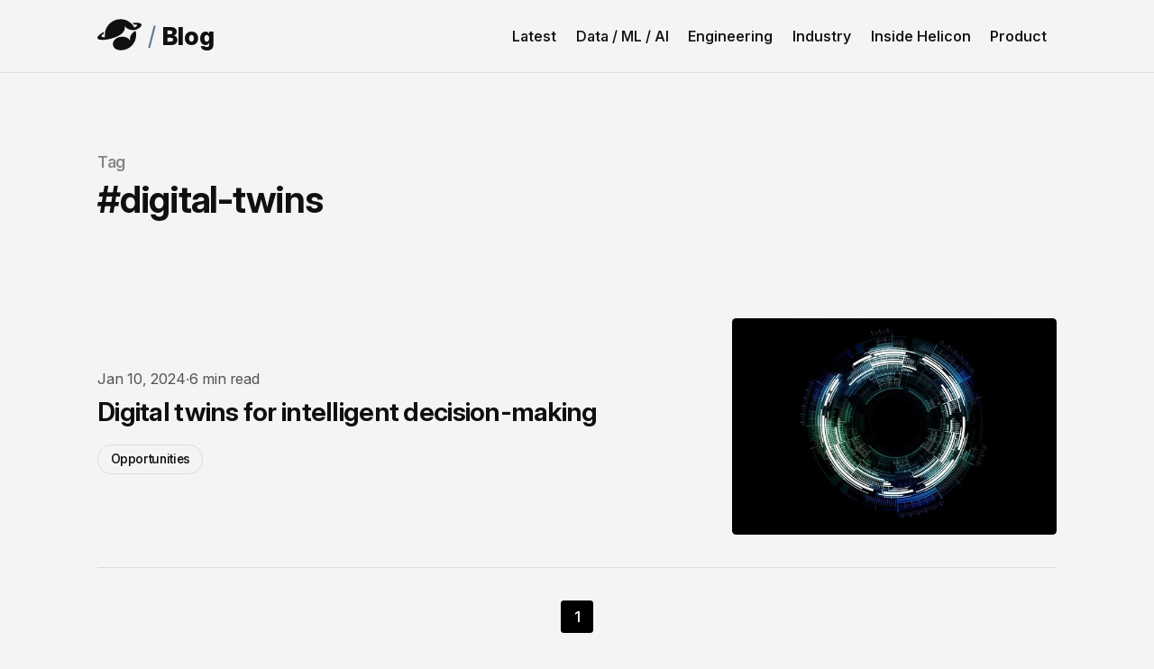

--- FILE ---
content_type: text/html; charset=utf-8
request_url: https://helicon.ai/blog/tags/digital-twins/
body_size: 7692
content:



<!DOCTYPE html>
<html lang="en">
    <head>
        <meta charset="utf-8">
        <meta name="viewport" content="width=device-width, initial-scale=1.0" />
        
    <meta name="description"
          content="Where we share our thoughts and knowledge." />
    <meta property="og:image" content="/static/images/logo.svg" />

        <title>
            
                Helicon blog - 
                - Helicon
            
        </title>
        <script src="https://cdnjs.cloudflare.com/ajax/libs/gsap/3.12.2/gsap.min.js"></script>
        <script src="https://cdnjs.cloudflare.com/ajax/libs/gsap/3.12.2/ScrollTrigger.min.js"></script>
        <link rel="preconnect" href="https://fonts.googleapis.com">
        <link rel="preconnect" href="https://fonts.gstatic.com" crossorigin>
        <link href="https://fonts.googleapis.com/css2?family=Inter:ital,opsz,wght@0,14..32,100..900;1,14..32,100..900&family=Source+Serif+4:ital,opsz,wght@0,8..60,200..900;1,8..60,200..900&display=swap"
              rel="stylesheet">
        <link rel="icon"
              href="/static/images/mark-block.svg"
              type="image/x-icon">
        <link rel="stylesheet" href="/static/CACHE/css/main.2a3bf4cf6ce9.css" type="text/css" media="screen">
        
        <script>
            !function(t,e){var o,n,p,r;e.__SV||(window.posthog=e,e._i=[],e.init=function(i,s,a){function g(t,e){var o=e.split(".");2==o.length&&(t=t[o[0]],e=o[1]),t[e]=function(){t.push([e].concat(Array.prototype.slice.call(arguments,0)))}}(p=t.createElement("script")).type="text/javascript",p.crossOrigin="anonymous",p.async=!0,p.src=s.api_host.replace(".i.posthog.com","-assets.i.posthog.com")+"/static/array.js",(r=t.getElementsByTagName("script")[0]).parentNode.insertBefore(p,r);var u=e;for(void 0!==a?u=e[a]=[]:a="posthog",u.people=u.people||[],u.toString=function(t){var e="posthog";return"posthog"!==a&&(e+="."+a),t||(e+=" (stub)"),e},u.people.toString=function(){return u.toString(1)+".people (stub)"},o="init capture register register_once register_for_session unregister unregister_for_session getFeatureFlag getFeatureFlagPayload isFeatureEnabled reloadFeatureFlags updateEarlyAccessFeatureEnrollment getEarlyAccessFeatures on onFeatureFlags onSessionId getSurveys getActiveMatchingSurveys renderSurvey canRenderSurvey identify setPersonProperties group resetGroups setPersonPropertiesForFlags resetPersonPropertiesForFlags setGroupPropertiesForFlags resetGroupPropertiesForFlags reset get_distinct_id getGroups get_session_id get_session_replay_url alias set_config startSessionRecording stopSessionRecording sessionRecordingStarted captureException loadToolbar get_property getSessionProperty createPersonProfile opt_in_capturing opt_out_capturing has_opted_in_capturing has_opted_out_capturing clear_opt_in_out_capturing debug getPageViewId captureTraceFeedback captureTraceMetric".split(" "),n=0;n<o.length;n++)g(u,o[n]);e._i.push([i,s,a])},e.__SV=1)}(document,window.posthog||[]);
            posthog.init('phc_aock2KnJxdQXwtaBxffaFgZevoTUfQipGcGMvOmDr3m', {
                api_host: 'https://eu.i.posthog.com',
                persistence: 'sessionStorage',
                person_profiles: 'identified_only',
            })
            posthog.register({ site: "helicon.ai" })
        </script>
    </head>
    <body class="blog-body tag-detail-body">
        <section class="content-wrapper light">
            <header class="main-header ">
                
                
    <section class="container main-navigation-container light">
        <div class="content">
            <div class="blog-logos">
                <a class="planet-logo" href="/"><?xml version="1.0" encoding="UTF-8" standalone="no"?>
<!-- Created with Inkscape (http://www.inkscape.org/) -->

<svg
   width="38.403389mm"
   height="38.403mm"
   viewBox="0 0 38.403389 38.403"
   version="1.1"
   id="svg5297"
   xmlns="http://www.w3.org/2000/svg"
   xmlns:svg="http://www.w3.org/2000/svg">
  <g
     id="layer1"
     transform="translate(-36.847807,-68.149578)">
    <g
       id="g7963"
       transform="translate(0,5.701593)">
      <g
         id="g1090"
         transform="matrix(0.35277776,0,0,-0.35277776,-48.139211,236.78017)">
        <g
           id="g1092">
          <g
             id="g1098">
            <g
               id="g1100">
              <path
                 d="m 259.28,439.385 c 0.001,-1.679 0.167,-4.036 0.374,-5.365 v 0 c -2.669,-0.627 -7.867,-0.589 -8.665,1.809 v 0 c -0.735,2.213 4.715,5.575 5.442,6.058 v 0 c 0.027,1.052 0.228,2.614 0.423,3.897 v 0 c 0.062,0.406 -0.369,0.705 -0.729,0.507 v 0 c -4.615,-2.531 -9.839,-5.975 -12.836,-9.226 v 0 c -3.786,-4.108 -3.134,-7.93 2.511,-9.308 v 0 c 2.62,-0.639 7.076,-0.983 12.389,-0.59 v 0 c 10.018,0.736 23.928,4.08 34.447,9.617 v 0 c 10.384,5.466 17.574,13.799 15.762,23.179 v 0 c -0.046,0.239 0.082,0.476 0.311,0.56 v 0 l 0.033,0.011 c 0.23,0.084 0.48,-0.015 0.6,-0.228 v 0 c 3.657,-6.486 15.599,-10.909 24.876,-8.7 v 0 c 1.012,0.241 2.027,0.604 3.051,1.023 v 0 c 3.981,1.598 8.021,4.094 10.562,7.097 v 0 c 3.263,3.857 2.467,7.188 -2.87,8.682 v 0 c -4.057,1.135 -10.351,0.972 -16.414,0.206 v 0 c -0.399,-0.05 -0.574,-0.534 -0.299,-0.827 v 0 c 0.87,-0.932 1.987,-2.24 2.583,-3.047 v 0 c 0.918,0.021 7.175,0.639 7.816,-1.588 v 0 c 0.659,-2.283 -4.775,-5.066 -6.515,-5.875 v 0 c -6.499,12.487 -19.57,20.729 -34.23,20.731 v 0 c -21.328,-10e-4 -38.626,-17.302 -38.622,-38.623"
                 fill="currentColor"
             />
            </g>
          </g>
        </g>
      </g>
      <g
         id="g1120"
         transform="matrix(0.35277776,0,0,-0.35277776,-48.139211,236.78017)">
        <g
           id="g1122">
          <g
             id="g1128">
            <g
               id="g1130">
              <path
                 d="m 321.63,426.483 c 0.061,-0.246 -0.068,-0.498 -0.307,-0.584 v 0 c -0.233,-0.085 -0.488,0.021 -0.604,0.241 v 0 c -4.792,9.154 -19.38,9.937 -26.568,7.621 v 0 c -22.237,-7.166 -18.884,-31.717 3.753,-32.276 v 0 c 21.345,-0.528 38.622,16.568 38.622,37.899 v 0 c 0,3.042 -0.381,6.499 -1.266,9.796 v 0 c -9.577,-4.474 -15.737,-14.098 -13.63,-22.697"
                 fill="currentColor"
                 />
            </g>
          </g>
        </g>
      </g>
    </g>
  </g>
</svg>
</a>
                <span class="sep">/</span>
                <a class="blog-logo" href="/blog/">Blog</a>
                <ul class="links">
                    <li class="blog-no-area-link">
                        <a href="/blog/">Latest</a>
                    </li>
                    
                        <li class="blog-area-data-ai-link">
                            <a href="/blog/areas/data-ai/">Data / ML / AI</a>
                        </li>
                    
                        <li class="blog-area-engineering-link">
                            <a href="/blog/areas/engineering/">Engineering</a>
                        </li>
                    
                        <li class="blog-area-industry-link">
                            <a href="/blog/areas/industry/">Industry</a>
                        </li>
                    
                        <li class="blog-area-inside-helicon-link">
                            <a href="/blog/areas/inside-helicon/">Inside Helicon</a>
                        </li>
                    
                        <li class="blog-area-design-and-product-link">
                            <a href="/blog/areas/design-and-product/">Product</a>
                        </li>
                    
                </ul>
                <a href="#" class="toggle-menu"><?xml version="1.0" encoding="UTF-8" standalone="no"?>
<svg
   xmlns:dc="http://purl.org/dc/elements/1.1/"
   xmlns:cc="http://creativecommons.org/ns#"
   xmlns:rdf="http://www.w3.org/1999/02/22-rdf-syntax-ns#"
   xmlns:svg="http://www.w3.org/2000/svg"
   xmlns="http://www.w3.org/2000/svg"
   xmlns:sodipodi="http://sodipodi.sourceforge.net/DTD/sodipodi-0.dtd"
   xmlns:inkscape="http://www.inkscape.org/namespaces/inkscape"
   width="24"
   height="24"
   viewBox="0 0 6.3499999 6.3500002"
   version="1.1"
   id="svg8"
   sodipodi:docname="menu.svg"
   inkscape:version="1.0.2 (e86c870879, 2021-01-15, custom)">
  <sodipodi:namedview
     pagecolor="#ffffff"
     bordercolor="#666666"
     borderopacity="1"
     objecttolerance="10"
     gridtolerance="10"
     guidetolerance="10"
     inkscape:pageopacity="0"
     inkscape:pageshadow="2"
     inkscape:window-width="3410"
     inkscape:window-height="1384"
     id="namedview841"
     showgrid="true"
     inkscape:zoom="34.972323"
     inkscape:cx="23.07436"
     inkscape:cy="14.30472"
     inkscape:window-x="12"
     inkscape:window-y="38"
     inkscape:window-maximized="1"
     inkscape:current-layer="svg8"
     inkscape:document-rotation="0">
    <inkscape:grid
       type="xygrid"
       id="grid878" />
  </sodipodi:namedview>
  <defs
     id="defs2" />
  <metadata
     id="metadata5">
    <rdf:RDF>
      <cc:Work
         rdf:about="">
        <dc:format>image/svg+xml</dc:format>
        <dc:type
           rdf:resource="http://purl.org/dc/dcmitype/StillImage" />
        <dc:title />
      </cc:Work>
    </rdf:RDF>
  </metadata>
  <rect
     style="font-variation-settings:normal;vector-effect:none;fill-opacity:0.866667;fill-rule:evenodd;stroke:none;stroke-width:0.264999;stroke-linecap:butt;stroke-linejoin:round;stroke-miterlimit:4;stroke-dasharray:none;stroke-dashoffset:0;stroke-opacity:1;paint-order:stroke markers fill;stop-color:#000000"
     id="menu-icon-line-3-3"
     width="5.2916665"
     height="0.60007501"
     fill="currentColor"
     x="0.52916676"
     y="1.2390555"
     ry="0.20002499" />
  <rect
     style="font-variation-settings:normal;vector-effect:none;fill-opacity:0.866667;fill-rule:evenodd;stroke:none;stroke-width:0.264999;stroke-linecap:butt;stroke-linejoin:round;stroke-miterlimit:4;stroke-dasharray:none;stroke-dashoffset:0;stroke-opacity:1;paint-order:stroke markers fill;stop-color:#000000"
     id="menu-icon-line-2"
     width="5.2916665"
     height="0.60007501"
     fill="currentColor"
     x="0.52916664"
     y="2.8330567"
     ry="0.20002501" />
  <rect
     style="font-variation-settings:normal;vector-effect:none;fill-opacity:0.866667;fill-rule:evenodd;stroke:none;stroke-width:0.264999;stroke-linecap:butt;stroke-linejoin:round;stroke-miterlimit:4;stroke-dasharray:none;stroke-dashoffset:0;stroke-opacity:1;paint-order:stroke markers fill;stop-color:#000000"
     id="menu-icon-line-3"
     width="5.2916665"
     height="0.59997612"
     fill="currentColor"
     x="0.5291667"
     y="4.4271069"
     ry="0.19999203" />
</svg>
</a>
            </div>
        </div>
    </section>
    
        <section class="container blog-header-container ">
            
    <section class="content">
        <div class="heading left">
            <div class="pre-title">Tag</div>
            <div class="title">#digital-twins</div>
        </div>
    </section>

        </section>
    
    <div class="mobile-navigation">
        <header class="container reduced-padding">
            <div class="content">
                <a href="#" class="toggle-menu">×</a>
            </div>
        </header>
        <ul>
            <li class="entry-list-link">
                <a href="/blog/">Latest articles</a>
            </li>
            
                <li class="blog-area-data-ai-link">
                    <a href="/blog/areas/data-ai/">Data / ML / AI</a>
                </li>
            
                <li class="blog-area-engineering-link">
                    <a href="/blog/areas/engineering/">Engineering</a>
                </li>
            
                <li class="blog-area-industry-link">
                    <a href="/blog/areas/industry/">Industry</a>
                </li>
            
                <li class="blog-area-inside-helicon-link">
                    <a href="/blog/areas/inside-helicon/">Inside Helicon</a>
                </li>
            
                <li class="blog-area-design-and-product-link">
                    <a href="/blog/areas/design-and-product/">Product</a>
                </li>
            
            <li class="back-home-link">
                <a href="/"
                   style="display: flex;
                          align-items: center;
                          gap: 0.5rem"><?xml version="1.0" encoding="UTF-8"?>
<svg class="icon icon-tabler icons-tabler-outline icon-tabler-arrow-narrow-right" width="12.946" height="10.828" fill="none" stroke="currentColor" stroke-linecap="round" stroke-linejoin="round" stroke-width="2" version="1.1" viewBox="0 0 12.946 10.828" xmlns="http://www.w3.org/2000/svg">
 <g stroke-linecap="square">
  <path d="m1 5.4142h9.1542" stroke-width="1.9" />
  <path d="m7.532 9.4142 4-4" stroke-width="1.9" />
  <path d="m7.532 1.4142 4 4" stroke-width="1.9" />
 </g>
</svg>
 Go to helicon.ai</a>
            </li>
        </ul>
    </div>

                
            </header>
            
            <main class="main-content">
                
    <section class="container">
        <section class="content">
            

<div class="entry-list">
    
        <div class="entry with-cover">
            <div class="content">
                <div class="meta meta-desktop">
                    <span class="pub-date">Jan 10, 2024</span>
                    ∙
                    <span class="readtime">6 min read</span>
                </div>
                <div class="title-wrapper">
                    <a href="/blog/digital-twins-for-intelligent-decision-making/" class="title">Digital twins for intelligent decision-making</a>
                </div>
                <div class="category">
                    
                        <a href="/blog/areas/industry/categories/opportunities/"
                           class="plain area-name">Opportunities</a>
                    
                </div>
            </div>
            <img class="cover"
                 src="/media/blog/covers/tech.jpg.600x600_q85.jpg" />
            <div class="meta meta-mobile">
                <span>Jan 10, 2024</span>
                <span>6 min read</span>
            </div>
        </div>
    
</div>

            



<div class="pagination">

    
    <a href="./?page= 1" class="current">
        1
    </a>
    

</div>

        </section>
    </section>

            </main>
        </section>
        <div id="klaro"></div>
        <footer class="main-footer container">
            <section class="content wide">
                <div class="footer-content">
                    <div class="branding">
                        <a class="logo" href="/"><?xml version="1.0" encoding="UTF-8" standalone="no"?>
<!-- Created with Inkscape (http://www.inkscape.org/) -->

<svg
   width="38.403389mm"
   height="38.403mm"
   viewBox="0 0 38.403389 38.403"
   version="1.1"
   id="svg5297"
   xmlns="http://www.w3.org/2000/svg"
   xmlns:svg="http://www.w3.org/2000/svg">
  <defs
     id="defs5293">
    <linearGradient
       x1="0"
       y1="0"
       x2="1"
       y2="0"
       gradientUnits="userSpaceOnUse"
       gradientTransform="matrix(102.16251,47.639164,47.639164,-102.16251,240.87079,431.51773)"
       spreadMethod="pad"
       id="linearGradient1116">
      <stop
         style="stop-opacity:1;stop-color:#6ea6e2"
         offset="0"
         id="stop1102" />
      <stop
         style="stop-opacity:1;stop-color:#7b86fb"
         offset="0.19041173"
         id="stop1104" />
      <stop
         style="stop-opacity:1;stop-color:#7b86fb"
         offset="0.223233"
         id="stop1106" />
      <stop
         style="stop-opacity:1;stop-color:#7b86fb"
         offset="0.29593844"
         id="stop1108" />
      <stop
         style="stop-opacity:1;stop-color:#9382fb"
         offset="0.524968"
         id="stop1110" />
      <stop
         style="stop-opacity:1;stop-color:#d192fc"
         offset="0.8"
         id="stop1112" />
      <stop
         style="stop-opacity:1;stop-color:#6ea6e2"
         offset="1"
         id="stop1114" />
    </linearGradient>
    <linearGradient
       x1="0"
       y1="0"
       x2="1"
       y2="0"
       gradientUnits="userSpaceOnUse"
       gradientTransform="matrix(57.708233,33.317863,33.317863,-57.708233,282.62573,407.07333)"
       spreadMethod="pad"
       id="linearGradient1138">
      <stop
         style="stop-opacity:1;stop-color:#7b86fb"
         offset="0"
         id="stop1132" />
      <stop
         style="stop-opacity:1;stop-color:#9382fb"
         offset="0.5"
         id="stop1134" />
      <stop
         style="stop-opacity:1;stop-color:#d192fc"
         offset="1"
         id="stop1136" />
    </linearGradient>
    <clipPath
       clipPathUnits="userSpaceOnUse"
       id="clipPath1148">
      <path
         d="M 0,595.276 H 841.89 V 0 H 0 Z"
         id="path1146" />
    </clipPath>
  </defs>
  <g
     id="layer1"
     transform="translate(-36.847807,-68.149578)">
    <g
       id="g7963"
       transform="translate(0,5.701593)">
      <g
         id="g1090"
         transform="matrix(0.35277776,0,0,-0.35277776,-48.139211,236.78017)">
        <g
           id="g1092">
          <g
             id="g1098">
            <g
               id="g1100">
              <path
                 d="m 259.28,439.385 c 0.001,-1.679 0.167,-4.036 0.374,-5.365 v 0 c -2.669,-0.627 -7.867,-0.589 -8.665,1.809 v 0 c -0.735,2.213 4.715,5.575 5.442,6.058 v 0 c 0.027,1.052 0.228,2.614 0.423,3.897 v 0 c 0.062,0.406 -0.369,0.705 -0.729,0.507 v 0 c -4.615,-2.531 -9.839,-5.975 -12.836,-9.226 v 0 c -3.786,-4.108 -3.134,-7.93 2.511,-9.308 v 0 c 2.62,-0.639 7.076,-0.983 12.389,-0.59 v 0 c 10.018,0.736 23.928,4.08 34.447,9.617 v 0 c 10.384,5.466 17.574,13.799 15.762,23.179 v 0 c -0.046,0.239 0.082,0.476 0.311,0.56 v 0 l 0.033,0.011 c 0.23,0.084 0.48,-0.015 0.6,-0.228 v 0 c 3.657,-6.486 15.599,-10.909 24.876,-8.7 v 0 c 1.012,0.241 2.027,0.604 3.051,1.023 v 0 c 3.981,1.598 8.021,4.094 10.562,7.097 v 0 c 3.263,3.857 2.467,7.188 -2.87,8.682 v 0 c -4.057,1.135 -10.351,0.972 -16.414,0.206 v 0 c -0.399,-0.05 -0.574,-0.534 -0.299,-0.827 v 0 c 0.87,-0.932 1.987,-2.24 2.583,-3.047 v 0 c 0.918,0.021 7.175,0.639 7.816,-1.588 v 0 c 0.659,-2.283 -4.775,-5.066 -6.515,-5.875 v 0 c -6.499,12.487 -19.57,20.729 -34.23,20.731 v 0 c -21.328,-10e-4 -38.626,-17.302 -38.622,-38.623"
                 style="fill:url(#linearGradient1116);stroke:none"
                 id="path1118" />
            </g>
          </g>
        </g>
      </g>
      <g
         id="g1120"
         transform="matrix(0.35277776,0,0,-0.35277776,-48.139211,236.78017)">
        <g
           id="g1122">
          <g
             id="g1128">
            <g
               id="g1130">
              <path
                 d="m 321.63,426.483 c 0.061,-0.246 -0.068,-0.498 -0.307,-0.584 v 0 c -0.233,-0.085 -0.488,0.021 -0.604,0.241 v 0 c -4.792,9.154 -19.38,9.937 -26.568,7.621 v 0 c -22.237,-7.166 -18.884,-31.717 3.753,-32.276 v 0 c 21.345,-0.528 38.622,16.568 38.622,37.899 v 0 c 0,3.042 -0.381,6.499 -1.266,9.796 v 0 c -9.577,-4.474 -15.737,-14.098 -13.63,-22.697"
                 style="fill:url(#linearGradient1138);stroke:none"
                 id="path1140" />
            </g>
          </g>
        </g>
      </g>
    </g>
  </g>
</svg>
</a>
                    </div>
                    <nav class="footer-navigation">
                        <ul>
                            <li class="home-link">
                                <a href="/">Home</a>
                            </li>
                            <li class="services-services-link">
                                <a href="/services/">Specialized services</a>
                            </li>
                            <li class="services-applications-link">
                                <a href="/applications/">Applications</a>
                            </li>
                            <li class="services-solutions-link">
                                <a href="/solutions/">Solutions</a>
                            </li>
                            <li class="blog-link">
                                <a href="/blog/">Blog</a>
                            </li>
                            <li class="brand-link">
                                <a href="/brand/">Brand guidelines</a>
                            </li>
                            <li class="about-link">
                                <a href="/about/">About</a>
                            </li>
                            <li class="contact-link">
                                <a href="/contact/">Contact</a>
                            </li>
                            <li class="jobs-link">
                                <a href="/jobs/">Jobs</a>
                            </li>
                        </ul>
                    </nav>
                    <div class="contact">
                        <address>
                            <ul>
                                <li>Helicon Technologies AB</li>
                                <li>Garvargatan 9C</li>
                                <li>SE-112 21 Stockholm</li>
                                <li>Sweden</li>
                                <li>+46 70 948 83 83</li>
                            </ul>
                        </address>
                        <div class="vat">VAT No. SE556703256901</div>
                    </div>
                    <nav class="social-navigation">
                        

<ul class="social-icons">
    <li><a href="https://instagram.com/helicontech" aria-label="Instagram"><svg xmlns="http://www.w3.org/2000/svg" width="24" height="24" viewBox="0 0 24 24"><path fill="currentColor" d="M14.829 6.302c-.738-.034-.96-.04-2.829-.04s-2.09.007-2.828.04c-1.899.087-2.783.986-2.87 2.87-.033.738-.041.959-.041 2.828s.008 2.09.041 2.829c.087 1.879.967 2.783 2.87 2.87.737.033.959.041 2.828.041 1.87 0 2.091-.007 2.829-.041 1.899-.086 2.782-.988 2.87-2.87.033-.738.04-.96.04-2.829s-.007-2.09-.04-2.828c-.088-1.883-.973-2.783-2.87-2.87zm-2.829 9.293c-1.985 0-3.595-1.609-3.595-3.595 0-1.985 1.61-3.594 3.595-3.594s3.595 1.609 3.595 3.594c0 1.985-1.61 3.595-3.595 3.595zm3.737-6.491c-.464 0-.84-.376-.84-.84 0-.464.376-.84.84-.84.464 0 .84.376.84.84 0 .463-.376.84-.84.84zm-1.404 2.896c0 1.289-1.045 2.333-2.333 2.333s-2.333-1.044-2.333-2.333c0-1.289 1.045-2.333 2.333-2.333s2.333 1.044 2.333 2.333zm-2.333-12c-6.627 0-12 5.373-12 12s5.373 12 12 12 12-5.373 12-12-5.373-12-12-12zm6.958 14.886c-.115 2.545-1.532 3.955-4.071 4.072-.747.034-.986.042-2.887.042s-2.139-.008-2.886-.042c-2.544-.117-3.955-1.529-4.072-4.072-.034-.746-.042-.985-.042-2.886 0-1.901.008-2.139.042-2.886.117-2.544 1.529-3.955 4.072-4.071.747-.035.985-.043 2.886-.043s2.14.008 2.887.043c2.545.117 3.957 1.532 4.071 4.071.034.747.042.985.042 2.886 0 1.901-.008 2.14-.042 2.886z"/></svg>
</a></li>
    <li><a href="https://github.com/heliconhq" aria-label="GitHub"><svg xmlns="http://www.w3.org/2000/svg" width="24" height="24" viewBox="0 0 24 24"><path fill="currentColor" d="M12 0c-6.626 0-12 5.373-12 12 0 5.302 3.438 9.8 8.207 11.387.599.111.793-.261.793-.577v-2.234c-3.338.726-4.033-1.416-4.033-1.416-.546-1.387-1.333-1.756-1.333-1.756-1.089-.745.083-.729.083-.729 1.205.084 1.839 1.237 1.839 1.237 1.07 1.834 2.807 1.304 3.492.997.107-.775.418-1.305.762-1.604-2.665-.305-5.467-1.334-5.467-5.931 0-1.311.469-2.381 1.236-3.221-.124-.303-.535-1.524.117-3.176 0 0 1.008-.322 3.301 1.23.957-.266 1.983-.399 3.003-.404 1.02.005 2.047.138 3.006.404 2.291-1.552 3.297-1.23 3.297-1.23.653 1.653.242 2.874.118 3.176.77.84 1.235 1.911 1.235 3.221 0 4.609-2.807 5.624-5.479 5.921.43.372.823 1.102.823 2.222v3.293c0 .319.192.694.801.576 4.765-1.589 8.199-6.086 8.199-11.386 0-6.627-5.373-12-12-12z"/></svg>
</a></li>
    <li><a href="https://www.linkedin.com/company/helicon-technologies-ab/" aria-label="LinkedIn"><svg xmlns="http://www.w3.org/2000/svg" width="24" height="24" viewBox="0 0 24 24"><path fill="currentColor" d="M12 0c-6.627 0-12 5.373-12 12s5.373 12 12 12 12-5.373 12-12-5.373-12-12-12zm-2 16h-2v-6h2v6zm-1-6.891c-.607 0-1.1-.496-1.1-1.109 0-.612.492-1.109 1.1-1.109s1.1.497 1.1 1.109c0 .613-.493 1.109-1.1 1.109zm8 6.891h-1.998v-2.861c0-1.881-2.002-1.722-2.002 0v2.861h-2v-6h2v1.093c.872-1.616 4-1.736 4 1.548v3.359z"/></svg>
</a></li>
</ul>

                    </nav>
                </div>
                <div class="footer-aux">
                    <div class="copyright">&copy; 2026 Helicon Technologies AB</div>
                    <div class="sub-links">
                        <a href="/privacy/">Privacy</a>
                        <a href="#" onClick="return klaro.show();">Cookie settings</a>
                    </div>
                </div>
            </section>
        </footer>
        
        <script src="https://unpkg.com/accordion-js@3.4.0/dist/accordion.min.js"></script>
        <script src="https://cdn.jsdelivr.net/npm/swiper@11/swiper-bundle.js"></script>
        <link rel="stylesheet"
              href="https://cdn.jsdelivr.net/npm/swiper@11/swiper-bundle.min.css" />
        <script type="text/javascript" src="/static/script/app.js?_=fe0ca1fe2f0df" defer="None"></script>
        
        
    </body>
</html>


--- FILE ---
content_type: text/css
request_url: https://helicon.ai/static/CACHE/css/main.2a3bf4cf6ce9.css
body_size: 21255
content:
@charset "UTF-8";
html,
body,
div,
span,
applet,
object,
iframe,
h1,
h2,
h3,
h4,
h5,
h6,
p,
blockquote,
pre,
a,
abbr,
acronym,
address,
big,
cite,
code,
del,
dfn,
em,
img,
ins,
kbd,
q,
s,
samp,
small,
strike,
strong,
sub,
sup,
tt,
var,
b,
u,
i,
center,
dl,
dt,
dd,
ol,
ul,
li,
fieldset,
form,
label,
legend,
table,
caption,
tbody,
tfoot,
thead,
tr,
th,
td,
article,
aside,
canvas,
details,
embed,
figure,
figcaption,
footer,
header,
hgroup,
menu,
nav,
output,
ruby,
section,
summary,
time,
mark,
audio,
video {
  margin: 0;
  padding: 0;
  border: 0;
  font-size: 100%;
  font: inherit;
  vertical-align: baseline;
}

/* HTML5 display-role reset for older browsers */
article,
aside,
details,
figcaption,
figure,
footer,
header,
hgroup,
menu,
nav,
section {
  display: block;
}

body {
  line-height: 1;
}

ol,
ul {
  list-style: none;
}

blockquote,
q {
  quotes: none;
}

blockquote:before,
blockquote:after,
q:before,
q:after {
  content: "";
  content: none;
}

table {
  border-collapse: collapse;
  border-spacing: 0;
}

body {
  font-family: sans-serif;
  margin: 0;
  padding: 0;
  font-size: 14px;
  line-height: 1;
}

html,
body {
  height: 100%;
}

@media (max-width: 768px) {
  .hide-m {
    display: none;
  }
}

@media (max-width: 640px) {
  .hide-s {
    display: none;
  }
}

@media (max-width: 530px) {
  .hide-xs {
    display: none;
  }
}

html {
  font-size: 21px;
}
@media (max-width: 1800px) {
  html {
    font-size: 20px;
  }
}
@media (max-width: 1600px) {
  html {
    font-size: 19px;
  }
}
@media (max-width: 1440px) {
  html {
    font-size: 18px;
  }
}
@media (max-width: 1024px) {
  html {
    font-size: 17px;
  }
}
@media (max-width: 768px) {
  html {
    font-size: 16px;
  }
}

body {
  font-size: 100%;
  font-family: Inter, helvetica, sans-serif;
  font-weight: 410;
}

@font-face {
  font-family: "Merriweather";
  src: url(/static/fonts/merriweather/Merriweather-Regular.ttf?3548876d37f5);
  font-weight: 400;
}
@font-face {
  font-family: "Merriweather";
  src: url(/static/fonts/merriweather/Merriweather-Italic.ttf?3548876d37f5);
  font-style: italic;
  font-weight: 400;
}
@font-face {
  font-family: "Merriweather";
  src: url(/static/fonts/merriweather/Merriweather-SemiBold.ttf);
  font-weight: 500;
}
@font-face {
  font-family: "Merriweather";
  src: url(/static/fonts/merriweather/Merriweather-SemiBoldItalic.ttf);
  font-style: italic;
  font-weight: 500;
}
@font-face {
  font-family: "Merriweather";
  src: url(/static/fonts/merriweather/Merriweather-Bold.ttf?3548876d37f5);
  font-weight: 700;
}
@font-face {
  font-family: "Merriweather";
  src: url(/static/fonts/merriweather/Merriweather-BoldItalic.ttf?3548876d37f5);
  font-style: italic;
  font-weight: 700;
}
body,
html {
  scroll-behavior: auto;
  height: 100%;
  color: #101010;
  background-color: #f4f4f4;
}

.main-content {
  background-color: #f4f4f4;
}

a {
  color: #465afa;
}

abbr {
  border-bottom: 1px dotted #465afa;
  text-decoration: none;
  cursor: default;
}

em {
  font-style: italic;
}

strong {
  font-weight: 820;
}

p {
  line-height: 150%;
  font-size: 1.1rem;
}
p.l, p.big {
  font-size: 1.2rem;
  line-height: 150%;
}
p.xl {
  font-size: 1.3rem;
  line-height: 150%;
}
p:not(:last-child) {
  margin-bottom: 1.5rem;
}

ul.textual {
  padding-left: 1rem;
}
ul.textual li {
  line-height: 170%;
  list-style: disc;
}
ul.textual li:not(:last-child) {
  margin-bottom: 1.5rem;
}

.codehilite .hll {
  background-color: #333333;
  display: block;
}

.codehilite {
  background: rgb(12.75, 12.75, 12.75);
  color: #ffffff;
}

.codehilite .c {
  color: rgb(142.8, 142.8, 142.8);
} /* Comment */
.codehilite .err {
  color: #ffffff;
} /* Error */
.codehilite .g {
  color: #ffffff;
} /* Generic */
.codehilite .k {
  color: rgb(222.6387096774, 174.0967741935, 252.3032258065);
} /* Keyword */
.codehilite .l {
  color: #ffffff;
} /* Literal */
.codehilite .n {
  color: #ffffff;
} /* Name */
.codehilite .o {
  color: rgb(142.8, 142.8, 142.8);
} /* Operator */
.codehilite .x {
  color: #ffffff;
} /* Other */
.codehilite .p {
  color: #ffffff;
} /* Punctuation */
.codehilite .ch {
  color: rgb(142.8, 142.8, 142.8);
} /* Comment.Hashbang */
.codehilite .cm {
  color: rgb(142.8, 142.8, 142.8);
} /* Comment.Multiline */
.codehilite .cp {
  color: rgb(222.6387096774, 174.0967741935, 252.3032258065);
} /* Comment.Preproc */
.codehilite .cpf {
  color: rgb(142.8, 142.8, 142.8);
} /* Comment.PreprocFile */
.codehilite .c1 {
  color: rgb(142.8, 142.8, 142.8);
} /* Comment.Single */
.codehilite .cs {
  color: rgb(142.8, 142.8, 142.8);
} /* Comment.Special */
.codehilite .gd {
  color: #8b080b;
} /* Generic.Deleted */
.codehilite .ge {
  color: #ffffff;
  text-decoration: underline;
} /* Generic.Emph */
.codehilite .gr {
  color: #ffffff;
} /* Generic.Error */
.codehilite .gh {
  color: #ffffff;
  font-weight: bold;
} /* Generic.Heading */
.codehilite .gi {
  color: #ffffff;
  font-weight: bold;
} /* Generic.Inserted */
.codehilite .go {
  color: #44475a;
} /* Generic.Output */
.codehilite .gp {
  color: #ffffff;
} /* Generic.Prompt */
.codehilite .gs {
  color: #ffffff;
} /* Generic.Strong */
.codehilite .gu {
  color: #ffffff;
  font-weight: bold;
} /* Generic.Subheading */
.codehilite .gt {
  color: #ffffff;
} /* Generic.Traceback */
.codehilite .kc {
  color: rgb(222.6387096774, 174.0967741935, 252.3032258065);
} /* Keyword.Constant */
.codehilite .kd {
  color: rgb(139.5384615385, 206.3846153846, 251.9615384615);
  font-style: italic;
} /* Keyword.Declaration */
.codehilite .kn {
  color: rgb(222.6387096774, 174.0967741935, 252.3032258065);
} /* Keyword.Namespace */
.codehilite .kp {
  color: rgb(222.6387096774, 174.0967741935, 252.3032258065);
} /* Keyword.Pseudo */
.codehilite .kr {
  color: rgb(222.6387096774, 174.0967741935, 252.3032258065);
} /* Keyword.Reserved */
.codehilite .kt {
  color: rgb(139.5384615385, 206.3846153846, 251.9615384615);
} /* Keyword.Type */
.codehilite .ld {
  color: #ffffff;
} /* Literal.Date */
.codehilite .m {
  color: rgb(139.5384615385, 206.3846153846, 251.9615384615);
} /* Literal.Number */
.codehilite .na {
  color: rgb(9.5, 180.5, 141.1330935252);
} /* Name.Attribute */
.codehilite .nb {
  color: rgb(139.5384615385, 206.3846153846, 251.9615384615);
  font-style: italic;
} /* Name.Builtin */
.codehilite .nc {
  color: rgb(9.5, 180.5, 141.1330935252);
} /* Name.Class */
.codehilite .no {
  color: #ffffff;
} /* Name.Constant */
.codehilite .nd {
  color: #ffffff;
} /* Name.Decorator */
.codehilite .ni {
  color: #ffffff;
} /* Name.Entity */
.codehilite .ne {
  color: #ffffff;
} /* Name.Exception */
.codehilite .nf {
  color: rgb(9.5, 180.5, 141.1330935252);
} /* Name.Function */
.codehilite .nl {
  color: rgb(139.5384615385, 206.3846153846, 251.9615384615);
  font-style: italic;
} /* Name.Label */
.codehilite .nn {
  color: #ffffff;
} /* Name.Namespace */
.codehilite .nx {
  color: #ffffff;
} /* Name.Other */
.codehilite .py {
  color: #ffffff;
} /* Name.Property */
.codehilite .nt {
  color: rgb(222.6387096774, 174.0967741935, 252.3032258065);
} /* Name.Tag */
.codehilite .nv {
  color: rgb(139.5384615385, 206.3846153846, 251.9615384615);
  font-style: italic;
} /* Name.Variable */
.codehilite .ow {
  color: rgb(222.6387096774, 174.0967741935, 252.3032258065);
} /* Operator.Word */
.codehilite .pm {
  color: #ffffff;
} /* Punctuation.Marker */
.codehilite .w {
  color: #ffffff;
} /* Text.Whitespace */
.codehilite .mb {
  color: rgb(139.5384615385, 206.3846153846, 251.9615384615);
} /* Literal.Number.Bin */
.codehilite .mf {
  color: rgb(139.5384615385, 206.3846153846, 251.9615384615);
} /* Literal.Number.Float */
.codehilite .mh {
  color: rgb(139.5384615385, 206.3846153846, 251.9615384615);
} /* Literal.Number.Hex */
.codehilite .mi {
  color: rgb(139.5384615385, 206.3846153846, 251.9615384615);
} /* Literal.Number.Integer */
.codehilite .mo {
  color: rgb(139.5384615385, 206.3846153846, 251.9615384615);
} /* Literal.Number.Oct */
.codehilite .s {
  color: rgb(255, 227.3636363636, 141);
} /* Literal.String */
.codehilite .sa {
  color: rgb(255, 227.3636363636, 141);
} /* Literal.String.Affix */
.codehilite .sb {
  color: rgb(255, 227.3636363636, 141);
} /* Literal.String.Backtick */
.codehilite .sc {
  color: rgb(255, 227.3636363636, 141);
} /* Literal.String.Char */
.codehilite .dl {
  color: rgb(255, 227.3636363636, 141);
} /* Literal.String.Delimiter */
.codehilite .sd {
  color: rgb(255, 227.3636363636, 141);
} /* Literal.String.Doc */
.codehilite .s2 {
  color: rgb(255, 227.3636363636, 141);
} /* Literal.String.Double */
.codehilite .se {
  color: rgb(255, 227.3636363636, 141);
} /* Literal.String.Escape */
.codehilite .sh {
  color: rgb(255, 227.3636363636, 141);
} /* Literal.String.Heredoc */
.codehilite .si {
  color: rgb(255, 227.3636363636, 141);
} /* Literal.String.Interpol */
.codehilite .sx {
  color: rgb(255, 227.3636363636, 141);
} /* Literal.String.Other */
.codehilite .sr {
  color: rgb(255, 227.3636363636, 141);
} /* Literal.String.Regex */
.codehilite .s1 {
  color: rgb(255, 227.3636363636, 141);
} /* Literal.String.Single */
.codehilite .ss {
  color: rgb(255, 227.3636363636, 141);
} /* Literal.String.Symbol */
.codehilite .bp {
  color: #ffffff;
  font-style: italic;
} /* Name.Builtin.Pseudo */
.codehilite .fm {
  color: rgb(9.5, 180.5, 141.1330935252);
} /* Name.Function.Magic */
.codehilite .vc {
  color: rgb(139.5384615385, 206.3846153846, 251.9615384615);
  font-style: italic;
} /* Name.Variable.Class */
.codehilite .vg {
  color: rgb(139.5384615385, 206.3846153846, 251.9615384615);
  font-style: italic;
} /* Name.Variable.Global */
.codehilite .vi {
  color: rgb(139.5384615385, 206.3846153846, 251.9615384615);
  font-style: italic;
} /* Name.Variable.Instance */
.codehilite .vm {
  color: rgb(139.5384615385, 206.3846153846, 251.9615384615);
  font-style: italic;
} /* Name.Variable.Magic */
.codehilite .il {
  color: rgb(139.5384615385, 206.3846153846, 251.9615384615);
} /* Literal.Number.Integer.Long */
.text-body.serif {
  font-family: "Source Serif 4", georgia, serif;
  font-weight: 390;
}
.text-body .intro p {
  font-size: 1.3rem;
}
.text-body hr {
  margin: 1.6666666667rem 0;
  border: none;
  text-align: center;
  color: inherit;
  pointer-events: none;
  font-size: 0.9rem;
}
.text-body hr::before {
  content: "✷ ✷ ✷";
  font-size: 1em;
  color: currentColor;
}
.text-body h1,
.text-body h2,
.text-body h3,
.text-body h4,
.text-body h5 {
  margin: 4.25rem 0 0.75rem;
  font-weight: 660;
  font-family: Inter, helvetica, sans-serif;
  line-height: 130%;
  position: relative;
}
.text-body h1 b,
.text-body h2 b,
.text-body h3 b,
.text-body h4 b,
.text-body h5 b {
  font-weight: 820;
}
.text-body h1:first-child,
.text-body h2:first-child,
.text-body h3:first-child,
.text-body h4:first-child,
.text-body h5:first-child {
  margin-top: 0;
}
.text-body h1 .permalink,
.text-body h2 .permalink,
.text-body h3 .permalink,
.text-body h4 .permalink,
.text-body h5 .permalink {
  position: absolute;
  left: 0;
  top: 50%;
  transform: translate(-100%, -50%);
  padding-right: 0.3rem;
  text-decoration: none;
  display: inline-block;
  visibility: hidden;
  opacity: 0.3;
}
.text-body h1 .permalink, .text-body h1 .permalink:hover,
.text-body h2 .permalink,
.text-body h2 .permalink:hover,
.text-body h3 .permalink,
.text-body h3 .permalink:hover,
.text-body h4 .permalink,
.text-body h4 .permalink:hover,
.text-body h5 .permalink,
.text-body h5 .permalink:hover {
  color: #9a9ca5;
}
.text-body h1:hover .permalink,
.text-body h2:hover .permalink,
.text-body h3:hover .permalink,
.text-body h4:hover .permalink,
.text-body h5:hover .permalink {
  visibility: visible;
}
.text-body h2 {
  font-size: 1.9rem;
}
.text-body h3 {
  margin-top: 3rem;
  font-size: 1.6rem;
}
.text-body h4 {
  margin-top: 2.5rem;
  font-size: 1.2rem;
}
.text-body h5 {
  margin-top: 1.25rem;
  font-size: 1rem;
  text-transform: uppercase;
}
.text-body h1 + h2,
.text-body h2 + h3,
.text-body h3 + h4,
.text-body h4 + h5 {
  margin-top: 1.25rem;
}
.text-body dt,
.text-body dl,
.text-body li,
.text-body p {
  font-size: 1.15rem;
  letter-spacing: -0.004rem;
  line-height: 150%;
}
.text-body i,
.text-body em {
  font-style: italic;
}
.text-body b,
.text-body strong {
  font-weight: 600;
}
.text-body a {
  color: inherit;
  text-decoration: underline;
}
.text-body p {
  margin-bottom: 1.6666666667rem;
}
.text-body aside,
.text-body div.info,
.text-body div.warning,
.text-body div.note,
.text-body .MathJax_Display,
.text-body img,
.text-body blockquote,
.text-body table,
.text-body pre {
  margin: 1.6666666667rem 0;
}
.text-body .table-wrapper {
  overflow-x: auto;
  max-width: 100%;
  margin: 1.6666666667rem 0;
}
.text-body table {
  line-height: 150%;
  border-collapse: collapse;
  margin-left: auto;
  margin-right: auto;
  font-family: Inter, helvetica, sans-serif;
  font-size: 0.9rem;
}
.text-body table thead {
  text-align: left;
  font-weight: 540;
}
.text-body table table,
.text-body table tr,
.text-body table td,
.text-body table th {
  border: 1px solid #ccc;
}
.text-body table td,
.text-body table th {
  padding: 0.6rem;
}
.text-body img {
  display: block;
  max-width: 100%;
  height: auto;
  margin-left: auto;
  margin-right: auto;
}
.text-body figure figcaption {
  font-size: 0.85rem;
  text-align: center;
  margin-top: -1rem;
  opacity: 0.7;
}
.text-body dl {
  margin: 0 0 2.5rem;
}
.text-body dl dt:not(:first-child) {
  margin-top: 0.75rem;
}
.text-body ul,
.text-body ol {
  margin: 0 0 2.5rem;
  padding-left: 1.5rem;
}
.text-body ul li,
.text-body ol li {
  margin-bottom: 0.75rem;
}
.text-body ul li ul,
.text-body ul li ol,
.text-body ol li ul,
.text-body ol li ol {
  margin: 0.75rem 0 0;
  padding-left: 2rem;
}
.text-body ul li {
  position: relative;
}
.text-body ul li::before {
  content: "•";
  position: absolute;
  left: -1rem;
  font-size: 1.2rem;
}
.text-body ul > li > ul > li::before {
  content: "◦";
  left: -1.15rem;
}
.text-body ul > li > ul > li > ul > li::before {
  content: "▪";
  left: -1.15rem;
}
.text-body ol {
  list-style: decimal;
}
.text-body ol ol {
  list-style-type: lower-alpha;
}
.text-body ol ol ol {
  list-style: decimal;
}
.text-body pre {
  line-height: 160%;
  padding: 1.2rem;
  font-family: "Liberation Mono", monospace;
  border-radius: 0.125rem;
  white-space: pre;
  word-wrap: normal;
  overflow-x: auto;
  font-size: 14px;
  max-width: 100%;
}
@media (max-width: 768px) {
  .text-body pre {
    font-size: 12px;
  }
}
.text-body figure {
  max-width: 100%;
}
.text-body blockquote {
  padding: 0.2rem 1.2rem;
  border-left: 5px solid rgba(16, 16, 16, 0.3);
}
.text-body blockquote p {
  font-style: italic;
}
.text-body blockquote p:last-child {
  margin-bottom: 0;
}
.text-body blockquote a {
  font-style: normal;
  color: inherit;
}
.text-body li > code,
.text-body p > code,
.text-body a > code {
  line-height: normal;
  display: inline-block;
  background-color: rgb(231.25, 231.25, 231.25);
  padding: 0.2rem 0.3rem;
  font-family: "Liberation Mono", monospace;
  font-size: 0.9rem;
}
.text-body aside {
  background-color: rgb(231.25, 231.25, 231.25);
}
.text-body aside p {
  max-width: none !important;
}
.text-body aside p br {
  margin-bottom: 1.5rem !important;
}
.text-body .code {
  background-color: #efefef;
}
.text-body aside,
.text-body .warning,
.text-body .info,
.text-body .note {
  padding: 1.6rem;
  font-family: helvetica, Inter, helvetica, sans-serif;
  font-family: "Liberation Mono", monospace;
  font-size: 0.9rem;
  border-radius: 0.25rem;
}
.text-body aside.note, .text-body aside.info,
.text-body .warning.note,
.text-body .warning.info,
.text-body .info.note,
.text-body .info.info,
.text-body .note.note,
.text-body .note.info {
  background-color: rgb(231.25, 231.25, 231.25);
}
.text-body aside.note code, .text-body aside.info code,
.text-body .warning.note code,
.text-body .warning.info code,
.text-body .info.note code,
.text-body .info.info code,
.text-body .note.note code,
.text-body .note.info code {
  background-color: rgb(218.5, 218.5, 218.5);
}
.text-body aside.warning,
.text-body .warning.warning,
.text-body .info.warning,
.text-body .note.warning {
  color: #000;
  background-color: rgb(255, 233.5454545455, 166.5);
}
.text-body aside.warning code,
.text-body .warning.warning code,
.text-body .info.warning code,
.text-body .note.warning code {
  background-color: rgb(255, 226.1272727273, 135.9);
}
.text-body aside strong,
.text-body .warning strong,
.text-body .info strong,
.text-body .note strong {
  font-weight: 540;
}
.text-body aside dt,
.text-body aside dl,
.text-body aside li,
.text-body aside p,
.text-body .warning dt,
.text-body .warning dl,
.text-body .warning li,
.text-body .warning p,
.text-body .info dt,
.text-body .info dl,
.text-body .info li,
.text-body .info p,
.text-body .note dt,
.text-body .note dl,
.text-body .note li,
.text-body .note p {
  font-size: 0.9rem;
}
.text-body aside li:before,
.text-body .warning li:before,
.text-body .info li:before,
.text-body .note li:before {
  font-family: "Source Serif 4", georgia, serif;
}
.text-body aside *:last-child,
.text-body .warning *:last-child,
.text-body .info *:last-child,
.text-body .note *:last-child {
  margin-bottom: 0;
}
.image-carousel-wrapper {
  overflow: hidden;
  padding: 1rem 0 !important;
}
@media (max-width: 768px) {
  .image-carousel-wrapper {
    padding: 0 !important;
  }
}

.image-carousel {
  width: 120%;
  display: grid;
  grid-template-columns: repeat(5, 1fr);
  gap: 1.5rem;
  margin: 0 auto;
}
.image-carousel .image {
  position: relative;
  padding-top: 140%;
}
.image-carousel .image img {
  position: absolute;
  left: 0;
  top: 0;
  width: 100%;
  height: 100%;
  object-fit: cover;
  border-radius: 0.25rem;
  transition: filter 0.1s linear;
}
.image-carousel .image .caption {
  display: block;
  pointer-events: none;
  font-size: 0.9rem;
  line-height: 150%;
  font-weight: 660;
  text-transform: uppercase;
  opacity: 0.8;
  letter-spacing: -0.1px;
  position: absolute;
  color: #fff;
  padding: 0.4rem;
  opacity: 1;
  background: #c6ccfa;
  color: #000;
  padding: 0.25rem 0.6rem;
  border-radius: 0.1rem;
  background: rgba(0, 0, 0, 0.4);
  background: rgba(0, 0, 0, 0.2666666667);
  color: #fff;
}
.image-carousel .image .caption.top-left {
  top: 0.5rem;
  left: 0.5rem;
}
.image-carousel .image .caption.top-right {
  top: 0.5rem;
  right: 0.5rem;
}
.image-carousel .image .caption.bottom-right {
  bottom: 0.5rem;
  right: 0.5rem;
}
.image-carousel .image .caption.bottom-left {
  bottom: 0.5rem;
  left: 0.5rem;
}
.image-carousel .image .caption.vertical-top-right {
  top: 0.5rem;
  right: 0.5rem;
  transform: rotate(90deg) translateX(100%);
  transform-origin: top right;
}
.image-carousel .image .caption.vertical-bottom-right {
  bottom: 0.5rem;
  right: 0.5rem;
  transform: rotate(90deg) translateY(100%);
  transform-origin: bottom right;
}
.image-carousel .image .caption.vertical-bottom-left {
  bottom: 0;
  left: 0;
  writing-mode: vertical-rl;
  text-orientation: sideways;
}
@media (max-width: 1024px) {
  .image-carousel {
    width: 160%;
  }
}
@media (max-width: 768px) {
  .image-carousel {
    width: 180%;
  }
}
@media (max-width: 640px) {
  .image-carousel {
    width: 280%;
    gap: 0.75rem;
    padding-right: 0.75rem;
  }
  .image-carousel .image {
    padding-top: 140%;
  }
}
.service-boxes {
  display: grid;
  gap: 2.4rem;
  grid-template-columns: 1fr 1fr 1fr;
  grid-template-rows: 1fr;
}
.service-boxes .service-box {
  display: flex;
  flex-direction: column;
  gap: 1rem;
  color: inherit;
  text-decoration: none;
  position: relative;
}
.service-boxes .service-box:not(:last-child)::after {
  content: "";
  position: absolute;
  top: 0;
  right: -1.2rem;
  bottom: 0;
  width: 1px;
  background: #ddd;
}
.service-boxes .service-box .title {
  margin-top: 1rem;
  font-size: 1.2rem;
  font-family: Inter, helvetica, sans-serif;
  font-weight: 660;
  line-height: 130%;
}
.service-boxes .service-box .title a {
  color: inherit;
}
.service-boxes .service-box .service-image {
  position: relative;
  padding-top: 100%;
  border-radius: 0.25rem;
  overflow: hidden;
}
.service-boxes .service-box .service-image img {
  width: 100%;
  height: 100%;
  object-fit: cover;
  position: absolute;
  left: 0;
  top: 0;
  transition: transform 500ms, filter 500ms;
}
.service-boxes .service-box ul {
  display: none;
}
.service-boxes .service-box .footer {
  margin-top: auto;
}
.service-boxes .service-box:hover .service-image img {
  transform: scale(1.1);
  filter: grayscale(0);
}
.service-boxes .service-box.product-development-box .service-image img {
  object-position: top center;
}
@media (max-width: 640px) {
  .service-boxes {
    grid-template-columns: 1fr;
    gap: 2.4rem;
  }
  .service-boxes .service-box:not(:last-child)::after {
    content: "";
    position: absolute;
    top: auto;
    left: 0;
    bottom: 0;
    bottom: -1.2rem;
    height: 1px;
    width: 100%;
    background: #ddd;
  }
  .service-boxes .service-box .service-image {
    margin-top: 0.8rem;
    padding-top: 61.8%;
  }
}

.service-navigation .service-boxes .service-box .text-box p {
  font-size: 0.9rem;
}
.service-navigation .service-boxes .service-box .service-image {
  padding-top: 50%;
}
@media (max-height: 700px) {
  .service-navigation .service-boxes .service-box .text-box {
    display: none;
  }
}

.container {
  padding: 6rem 0;
}
.container.no-padding {
  padding: 0;
}
.container.reduced-padding {
  padding: 1.8rem 0;
}
.container.extra-padding {
  padding: 9rem 0;
}
.container.with-border {
  position: relative;
}
.container.with-border::before {
  content: "";
  position: absolute;
  left: 1.5rem;
  right: 1.5rem;
  bottom: 0;
  height: 1px;
}
.container > .content {
  width: 100%;
  box-sizing: border-box;
  margin: 0 auto 6rem;
  padding: 0 6rem;
  max-width: 1440px;
}
.container > .content.no-padding {
  padding: 0;
}
.container > .content.semi-reduced-margin {
  margin-bottom: 4rem;
}
.container > .content.reduced-margin {
  margin-bottom: 2.5rem;
}
.container > .content:last-child {
  margin-bottom: 0;
}
.container > .content.edge {
  max-width: 95rem;
  padding: 0;
}
.container > .content.extra-wide {
  max-width: 95rem;
}
.container > .content.wide {
  max-width: 85rem;
}
.container > .content.semi-wide {
  max-width: calc(1440px + 12rem);
}
.container > .content.semi-narrow {
  max-width: 60rem;
}
.container > .content.narrow {
  max-width: 52rem;
}
.container > .content.ultra-narrow {
  max-width: 40rem;
}
.container > .content.full {
  max-width: none;
  padding: 0;
}
.container > .content > .title {
  font-size: 2rem;
  font-family: Inter, helvetica, sans-serif;
  font-weight: 540;
  margin-bottom: 1.5rem;
}
@media (max-width: 1024px) {
  .container > .content {
    padding: 0 2.8rem;
  }
}
@media (max-width: 768px) {
  .container.extra-padding {
    padding: 6rem 0;
  }
  .container.mobile-remove-bottom-padding {
    padding-bottom: 0;
  }
  .container.mobile-remove-top-padding {
    padding-top: 0;
  }
  .container > .content {
    padding: 0 1.4rem;
  }
  .container > .content.reduced-margin-on-mobile {
    margin-bottom: 2.5rem;
  }
}
@media (max-width: 640px) {
  .container {
    padding: 4.2rem 0;
  }
}

.picture-grid {
  margin-bottom: 2rem;
  position: relative;
  padding-top: 54%;
}
.picture-grid.landscape {
  padding-top: 36%;
}
.picture-grid.no-height {
  padding-top: 0;
}
.picture-grid.no-height .grid-contents {
  position: static;
}
.picture-grid .grid-contents {
  position: absolute;
  left: 0;
  top: 0;
  width: 100%;
  height: 100%;
  display: grid;
  grid-gap: 1rem;
}
.picture-grid .grid-contents.extra-gap {
  grid-gap: 2rem;
}
.picture-grid .grid-contents picture {
  position: relative;
  width: 100%;
  height: 100%;
}
.picture-grid .grid-contents picture a,
.picture-grid .grid-contents picture img {
  color: inherit;
  position: absolute;
  left: 0;
  top: 0;
  width: 100%;
  height: 100%;
}
.picture-grid .grid-contents picture img {
  object-fit: cover;
  border-radius: 0.25rem;
}
.picture-grid .grid-contents.fiddy {
  grid-template-columns: 1fr 1fr;
  grid-template-rows: 1fr;
}
.picture-grid .grid-contents.one-and-one {
  grid-template-areas: "main second";
  grid-template-columns: 1fr 0.75fr;
  grid-template-rows: 1fr;
}
.picture-grid .grid-contents.one-and-one picture:nth-child(1) {
  grid-area: main;
}
.picture-grid .grid-contents.one-and-one picture:nth-child(2) {
  grid-area: second;
}
.picture-grid .grid-contents.squares {
  grid-template-columns: repeat(4, 1fr);
  margin: 0 auto;
  max-width: 1600px;
}
.picture-grid .grid-contents.squares picture {
  height: 0;
  padding-top: 100%;
}
.picture-grid .grid-contents.squares picture:first-child img {
  border-top-left-radius: 0;
  border-bottom-left-radius: 0;
}
.picture-grid .grid-contents.squares picture:last-child img {
  border-top-right-radius: 0;
  border-bottom-right-radius: 0;
}
@media (min-width: 1600px) {
  .picture-grid .grid-contents.squares picture img {
    border-radius: 0.3rem !important;
  }
}
.picture-grid .grid-contents.one-and-two {
  grid-template-areas: "main second" "main third";
  grid-template-columns: 1fr 0.65fr;
  grid-template-rows: 1fr 0.9fr;
}
.picture-grid .grid-contents.one-and-two picture:nth-child(1) {
  grid-area: main;
}
.picture-grid .grid-contents.one-and-two picture:nth-child(2) {
  grid-area: second;
}
.picture-grid .grid-contents.one-and-two picture:nth-child(3) {
  grid-area: third;
}
@media (max-width: 1024px) {
  .picture-grid {
    padding-top: 100%;
  }
  .picture-grid .grid-contents.one-and-two {
    grid-template-areas: "main main" "second third";
    grid-template-columns: 1fr 1fr;
    grid-template-rows: 1fr 0.5fr;
  }
}
@media (max-width: 640px) {
  .picture-grid .grid-contents.squares {
    grid-template-columns: repeat(2, 1fr);
    grid-gap: 0;
  }
  .picture-grid .grid-contents.squares picture img {
    border-radius: 0;
  }
}

.image-grid {
  padding-top: 50%;
  position: relative;
}
.image-grid .image-content {
  position: absolute;
  left: 0;
  top: 0;
  width: 100%;
  height: 100%;
  display: grid;
  grid-template-columns: 1fr 2fr 1fr;
  grid-template-rows: 1fr 1fr;
  grid-template-areas: "tl middle tr" "bl middle br";
  grid-gap: 1rem;
}
.image-grid .image-content figure {
  position: relative;
}
.image-grid .image-content figure a {
  display: block;
  width: 100%;
  height: 100%;
  background-size: cover;
  background-repeat: no-repeat;
  position: absolute;
  top: 0;
  left: 0;
  box-sizing: border-box;
  border-radius: 0.25rem;
  overflow: hidden;
}
.image-grid .image-content figure:nth-child(1) {
  grid-area: tl;
}
.image-grid .image-content figure:nth-child(2) {
  grid-area: tr;
}
.image-grid .image-content figure:nth-child(3) {
  grid-area: middle;
}
.image-grid .image-content figure:nth-child(4) {
  grid-area: bl;
}
.image-grid .image-content figure:nth-child(5) {
  grid-area: br;
}
@media (max-width: 768px) {
  .image-grid {
    padding-top: 200%;
  }
  .image-grid .image-content {
    grid-template-rows: 2fr 1fr 1fr;
    grid-template-columns: 1fr 1fr;
    grid-template-areas: "middle middle" "tl tr" "bl br";
  }
}

@keyframes super-button-glow {
  0% {
    background-position: 0% 50%;
  }
  50% {
    background-position: 100% 50%;
  }
}
.super-button {
  display: inline-flex;
  flex-direction: column;
  align-items: center;
  justify-content: center;
  text-decoration: none;
  font-family: Inter, helvetica, sans-serif;
  font-weight: 660;
  border: 0;
  cursor: pointer;
  white-space: nowrap;
  font-size: 1rem;
  font-size: 0.9rem;
  padding: 0.9rem 1.1rem;
  position: relative;
  z-index: 0;
}
.super-button::after {
  border-radius: 0.25rem;
  transition: background 200ms;
  z-index: 0;
  content: "";
  position: absolute;
  top: 0;
  left: 0;
  bottom: 0;
  right: 0;
}
.super-button::before {
  z-index: -1;
  content: "";
  position: absolute;
  top: -0.3rem;
  left: -0.3rem;
  bottom: -0.3rem;
  right: -0.3rem;
  border-radius: 0.38rem;
  animation: super-button-glow 5s ease infinite;
  background: linear-gradient(30deg, #465afa, #c369fa, #7d64fa, #41affa, #c369fa);
  transition: opacity 0.3s ease;
  background-size: 300%;
  opacity: 0;
}
.super-button.perma-glow::before {
  opacity: 0.8;
}
.super-button span {
  z-index: 1;
  display: flex;
  align-items: center;
  gap: 0.5rem;
}
.super-button span svg {
  height: 0.6rem;
  width: auto;
  display: block;
}
.super-button:hover::before {
  opacity: 0.8;
}
.super-button:hover::after {
  background: rgb(35.7, 35.7, 35.7);
}

@keyframes fancy-button-glow {
  0% {
    background-position: 0% 50%;
  }
  50% {
    background-position: 100% 50%;
  }
}
.fancy-button {
  display: inline-flex;
  flex-direction: column;
  align-items: center;
  justify-content: center;
  text-decoration: none;
  font-family: Inter, helvetica, sans-serif;
  font-weight: 540;
  background: linear-gradient(70deg, #c369fa, #7d64fa, #41affa);
  background-size: 200%;
  color: #fff;
  transition: background 200ms, color 200ms;
  border: 0;
  cursor: pointer;
  white-space: nowrap;
  font-size: 1rem;
  border-radius: 0.4rem;
  padding: 0.9rem 1.1rem;
  position: relative;
}
.fancy-button span {
  z-index: 1;
}
.fancy-button.slim {
  padding: 0.7rem 0.8rem;
  font-size: 0.9rem;
}
.fancy-button.solid {
  color: #f4f4f4;
}
.fancy-button.solid:after {
  content: "";
  position: absolute;
  top: 0;
  left: 0;
  bottom: 0;
  right: 0;
  border-radius: 0.4rem;
  z-index: 0;
  background: #000;
}
.fancy-button.outline {
  color: #101010;
}
.fancy-button.outline:after {
  content: "";
  position: absolute;
  top: 1px;
  left: 1px;
  bottom: 1px;
  right: 1px;
  border-radius: 0.4rem;
  background: #f4f4f4;
}
.fancy-button:hover {
  color: #fff !important;
  animation: fancy-button-glow 2s ease;
  animation-iteration-count: 1;
}
.fancy-button:hover:after {
  display: none;
}
.dark .fancy-button {
  color: #fff;
}
.dark .fancy-button.outline:after {
  background: #000;
}
.dark .fancy-button.solid {
  color: #000;
}
.dark .fancy-button.solid:after {
  background: rgb(231.25, 231.25, 231.25);
}

.button {
  border-radius: 1.3rem;
  height: 2.6rem;
  display: inline-flex;
  flex-direction: column;
  align-items: center;
  justify-content: center;
  padding: 0 1.3rem;
  font-size: 0.9rem;
  text-decoration: none;
  font-family: Inter, helvetica, sans-serif;
  font-weight: 660;
  background: #101010;
  color: #fff;
  transition: background 200ms, color 200ms;
  border: 0;
  cursor: pointer;
  white-space: nowrap;
}
.button.square {
  border-radius: 0.25rem;
  padding: 0 1.1rem;
}

.instagram-feed .heading {
  text-align: center;
  font-family: Inter, helvetica, sans-serif;
  font-weight: 540;
  font-size: 1.5rem;
  line-height: 200%;
  margin-bottom: 1.5rem;
}
.instagram-feed .heading a {
  color: inherit;
  text-decoration: none;
  display: flex;
  align-items: center;
  justify-content: center;
}
.instagram-feed .heading a svg {
  margin-right: 0.5rem;
  width: 2rem;
  height: auto;
}
.instagram-feed .cta {
  margin-top: 2.5rem;
}

.form .field-container {
  margin-bottom: 1.5rem;
}
.form .field-group {
  display: flex;
  margin: 0 -1rem;
}
.form .field-group .field-container {
  flex: 1 1 0;
  margin-left: 1rem;
  margin-right: 1rem;
}
.form label {
  display: block;
  font-weight: 540;
  margin-bottom: 0.5rem;
}
.form .field-container.required label::after {
  content: " *";
  color: #fa4b50;
}
.form select,
.form textarea,
.form input[type=text],
.form input[type=email] {
  box-sizing: border-box;
  width: 100%;
  padding: 0.6rem;
  background: #fff;
  border: 1px solid rgb(205.75, 205.75, 205.75);
  font-family: Inter, helvetica, sans-serif;
  font-size: 1rem;
  border-radius: 0.25rem;
}
.form .submit {
  text-align: right;
}
@media (max-width: 768px) {
  .form .field-group {
    display: block;
  }
}

.social-icons {
  display: flex;
  gap: 0.5rem;
}
.social-icons li svg {
  transition: transform 300ms;
  width: 2rem;
  height: auto;
}
.social-icons li svg:hover {
  transform: translate(0, -4px);
  color: #7d64fa;
}

.information {
  background: rgb(231.25, 231.25, 231.25);
  padding: 3rem;
  border-radius: 0.25rem;
  margin: 6rem 0;
}

.teamtailor-jobs__job-wrapper,
.job-list {
  margin-bottom: 1.5rem;
}
.teamtailor-jobs__job-wrapper .teamtailor-jobs__job,
.teamtailor-jobs__job-wrapper li,
.job-list .teamtailor-jobs__job,
.job-list li {
  position: relative;
}
.teamtailor-jobs__job-wrapper .teamtailor-jobs__job:not(:last-child),
.teamtailor-jobs__job-wrapper li:not(:last-child),
.job-list .teamtailor-jobs__job:not(:last-child),
.job-list li:not(:last-child) {
  margin-bottom: 0.4rem;
}
.teamtailor-jobs__job-wrapper .teamtailor-jobs__job .teamtailor-jobs__job-info,
.teamtailor-jobs__job-wrapper li .teamtailor-jobs__job-info,
.job-list .teamtailor-jobs__job .teamtailor-jobs__job-info,
.job-list li .teamtailor-jobs__job-info {
  display: none;
}
.teamtailor-jobs__job-wrapper .teamtailor-jobs__job a,
.teamtailor-jobs__job-wrapper li a,
.job-list .teamtailor-jobs__job a,
.job-list li a {
  display: flex;
  align-items: center;
  text-decoration: none;
  padding: 1.2rem 1.4rem;
  line-height: 150%;
  background: #fff;
  color: #101010;
  position: relative;
  border-radius: 0.25rem;
  transition: color 400ms, background 400ms, transform 250ms;
}
.teamtailor-jobs__job-wrapper .teamtailor-jobs__job a:hover,
.teamtailor-jobs__job-wrapper li a:hover,
.job-list .teamtailor-jobs__job a:hover,
.job-list li a:hover {
  background: #465afa;
  color: #fff;
}
.teamtailor-jobs__job-wrapper .teamtailor-jobs__job a::after,
.teamtailor-jobs__job-wrapper li a::after,
.job-list .teamtailor-jobs__job a::after,
.job-list li a::after {
  content: "➝";
  font-size: 1.4rem;
  font-weight: normal;
  position: absolute;
  right: 1.4rem;
  top: 50%;
  transform: translate(0, -50%);
}
.teamtailor-jobs__job-wrapper .teamtailor-jobs__job a .title,
.teamtailor-jobs__job-wrapper li a .title,
.job-list .teamtailor-jobs__job a .title,
.job-list li a .title {
  width: 55%;
  white-space: nowrap;
  text-overflow: ellipsis;
  overflow: hidden;
}
.teamtailor-jobs__job-wrapper .teamtailor-jobs__job a .location,
.teamtailor-jobs__job-wrapper li a .location,
.job-list .teamtailor-jobs__job a .location,
.job-list li a .location {
  font-weight: normal;
  padding-left: 1rem;
}
@media (max-width: 640px) {
  .teamtailor-jobs__job-wrapper li a,
  .job-list li a {
    display: block;
  }
  .teamtailor-jobs__job-wrapper li a .title,
  .teamtailor-jobs__job-wrapper li a .location,
  .job-list li a .title,
  .job-list li a .location {
    width: 90%;
    display: block;
    padding: 0;
  }
}

.map {
  width: 100%;
  height: 100%;
}

.form-content .success {
  display: none;
  font-size: 1.2rem;
  text-align: center;
  font-weight: 540;
}

.accordion .item .title {
  padding: 1rem 0;
  line-height: 130%;
  font-size: 1.2rem;
  font-family: Inter, helvetica, sans-serif;
  font-weight: 540;
  cursor: pointer;
  display: flex;
  justify-content: space-between;
  align-items: center;
  position: relative;
}
.accordion .item .title::after {
  content: "+";
  font-size: 1.4rem;
  font-weight: 410;
}
.accordion .item .body {
  line-height: 150%;
  overflow: hidden;
  transition-property: height, visibility;
  transition-timing-function: ease;
  visibility: hidden;
}
.accordion .item .body img {
  display: block;
  width: 100%;
  height: auto;
}
.accordion .item:not(:last-child) {
  border-bottom: 1px solid rgb(218.5, 218.5, 218.5);
}
.accordion .item.is-active .title::after {
  content: "–";
}
.accordion .item.is-active .body {
  visibility: visible;
  margin-bottom: 1.5rem;
}
section.container.dark .accordion .item {
  border-color: #444 !important;
}

.cascade {
  display: grid;
  grid-template-columns: repeat(2, 1fr);
  gap: 2rem;
}
.two-col-content .cascade {
  grid-template-columns: repeat(1, 1fr);
}
.two-col-content .cascade .item:nth-last-child(2) {
  border-width: 1px;
}
.cascade .item {
  border-bottom: 1px solid transparent;
  padding-bottom: 2rem;
}
.cascade .item:last-child, .cascade .item:nth-last-child(2) {
  border-width: 0;
}
.cascade .item .title {
  line-height: 130%;
  font-size: 1.2rem;
  font-family: Inter, helvetica, sans-serif;
  font-weight: 660;
  margin-bottom: 1rem;
}
.cascade .item .body p,
.cascade .item .body {
  line-height: 150%;
  font-size: 1.1rem;
}
@media (max-width: 768px) {
  .cascade {
    grid-template-columns: repeat(2, 1fr);
  }
}
@media (max-width: 640px) {
  .cascade {
    grid-template-columns: repeat(1, 1fr);
  }
  .cascade .item:nth-last-child(2) {
    border-width: 1px;
  }
}

.entry-toc {
  font-size: 1.2rem;
  column-count: 2;
  column-gap: 4rem;
}
.entry-toc a {
  color: inherit;
}
.entry-toc > ul {
  margin-bottom: 3rem;
  break-inside: avoid;
}
.entry-toc > ul > li {
  margin-bottom: 1rem;
  line-height: 140%;
}
.entry-toc > ul > li > a {
  text-decoration: none;
}
.entry-toc > ul > li > a:hover {
  text-decoration: underline;
}
.entry-toc > ul > li ul > li {
  margin-bottom: 0.5rem;
}
.entry-toc > ul > li ul > li > a {
  text-decoration: none;
}
.entry-toc > ul > li ul > li > a:hover {
  text-decoration: underline;
}
.entry-toc .grouper {
  font-size: 1.6rem;
  font-family: Inter, helvetica, sans-serif;
  font-weight: 540;
}
.entry-toc .entries .meta {
  color: #9a9ca5;
  font-size: 0.9rem;
  display: flex;
}
.entry-toc .entries .meta > span {
  margin-right: 0.7rem;
}
@media (max-width: 768px) {
  .entry-toc {
    columns: 1;
  }
}

.entry-list {
  display: flex;
  flex-direction: column;
  grid-gap: 0;
  margin-top: -2rem;
}
.entry-list .entry {
  text-decoration: none;
  color: inherit;
  transition: color 400ms, background 400ms, transform 250ms;
  display: grid;
  grid-template-columns: 1fr 20rem;
  gap: 3rem;
  padding: 2rem 0;
  border-bottom: 1px solid rgb(218.5, 218.5, 218.5);
  align-items: center;
  cursor: pointer;
  position: relative;
}
.entry-list .entry .content .category {
  margin-bottom: 0.5rem;
}
.entry-list .entry .content .category a {
  position: relative;
  transition: background 250ms ease;
}
.entry-list .entry .content .category a:hover {
  text-decoration: none;
  background: rgb(218.5, 218.5, 218.5);
}
.entry-list .entry .content .title-wrapper {
  margin-bottom: 1rem;
  max-width: 35ch;
  font-size: 1.6rem;
}
.entry-list .entry .content .title-wrapper .title {
  line-height: 130%;
  font-weight: 660;
  font-family: Inter, helvetica, sans-serif;
  text-decoration: none;
  letter-spacing: -0.04rem;
  display: inline;
  color: inherit;
  z-index: 1;
  background-image: linear-gradient(currentColor, currentColor);
  background-size: 0% 2px;
  background-position: 0 100%;
  background-repeat: no-repeat;
  transition: background-size 250ms ease;
}
.entry-list .entry .content .title-wrapper .title:hover {
  background-size: 100% 2px;
}
.entry-list .entry .content .title-wrapper .title::before {
  content: "";
  position: absolute;
  top: 0;
  left: 0;
  width: 100%;
  height: 100%;
}
.entry-list .entry .cover {
  width: 100%;
  height: auto;
  border-radius: 0.25rem;
}
.entry-list .entry .meta {
  font-size: 0.9rem;
  opacity: 0.7;
  display: flex;
  gap: 0.5rem;
}
.entry-list .entry .meta.meta-desktop {
  margin-bottom: 0.6rem;
}
.entry-list .entry .meta.meta-mobile {
  margin-top: 0.3rem;
  display: none;
}
@media (max-width: 768px) {
  .entry-list .entry {
    grid-template-columns: 1fr;
    grid-template-rows: auto;
    grid-template-areas: none;
    grid-gap: 0.5rem;
  }
  .entry-list .entry .category {
    grid-area: auto;
  }
  .entry-list .entry .content {
    grid-area: auto;
  }
  .entry-list .entry .cover {
    grid-area: auto;
  }
  .entry-list .entry .meta {
    justify-content: space-between;
  }
  .entry-list .entry .meta.meta-desktop {
    display: none;
  }
  .entry-list .entry .meta.meta-mobile {
    display: flex;
  }
}

.schedule li:not(:last-child) {
  margin-bottom: 1.5rem;
}
.schedule li {
  display: grid;
  grid-template-columns: 9rem auto;
  grid-template-areas: "time title" "time body";
}
.schedule .time {
  opacity: 0.7;
  line-height: 150%;
  padding-top: 0.2rem;
  margin-bottom: 0.2rem;
  font-weight: 540;
}
.schedule .time .morning {
  display: block;
}
.schedule .time .afternoon {
  display: none;
}
.schedule .title {
  font-family: Inter, helvetica, sans-serif;
  font-weight: 660;
  font-size: 1.2rem;
  line-height: 150%;
  margin-bottom: 0.5rem;
}
.schedule .body {
  line-height: 150%;
  grid-area: body;
}
@media (max-width: 640px) {
  .schedule li {
    display: block;
  }
}

.regular-table {
  line-height: 150%;
  border-collapse: collapse;
  font-size: 1.1rem;
  margin-left: auto;
  margin-right: auto;
}
.regular-table thead {
  text-align: left;
  font-weight: 540;
}
.regular-table table,
.regular-table tr,
.regular-table td,
.regular-table th {
  border: 1px solid #ccc;
}
.regular-table td,
.regular-table th {
  padding: 0.75rem;
}

.entry-preview .entry {
  display: table;
  width: 100%;
  table-layout: fixed;
  box-sizing: border-box;
}
.entry-preview .entry:not(.with-cover) {
  background: rgb(231.25, 231.25, 231.25);
  border-radius: 0.25rem;
}
.entry-preview .entry > * {
  display: table-cell;
  vertical-align: middle;
}
.entry-preview .entry .cover img {
  width: 100%;
  height: auto;
  border-radius: 0.125rem;
}
.entry-preview .entry .info {
  padding: 2rem;
  padding-bottom: 0;
}
.entry-preview .entry .info .pre-title {
  text-transform: uppercase;
  color: #465afa;
  margin-bottom: 0.5rem;
  font-size: 0.9rem;
  font-family: Inter, helvetica, sans-serif;
  font-weight: 540;
}
.entry-preview .entry .info .title {
  font-size: 2rem;
  line-height: 150%;
  margin-bottom: 0.5rem;
  text-align: left;
}
.entry-preview .entry .info .title a {
  text-decoration: none;
  color: #101010;
  color: inherit;
  font-weight: 820;
}
.entry-preview .entry .info .intro {
  margin-bottom: 1rem;
}
.entry-preview .entry .info .meta {
  color: #5b5675;
  font-size: 0.9rem;
  margin-bottom: 1rem;
  line-height: 150%;
}
.entry-preview .entry .info .meta a {
  color: #101010;
  text-decoration: none;
}
.entry-preview .entry .info .read {
  line-height: 150%;
}
@media (max-width: 768px) {
  .entry-preview .entry.with-cover {
    display: block;
  }
  .entry-preview .entry.with-cover > * {
    display: block;
  }
}
@media (max-width: 640px) {
  .entry-preview.preview {
    margin: -1rem;
  }
  .entry-preview.preview .entry {
    padding: 0 1rem;
  }
  .entry-preview.preview .entry .info {
    padding: 1rem;
  }
  .entry-preview.preview .entry .info .title {
    font-size: 1.2rem;
  }
}
@media (max-width: 530px) {
  .entry-preview.preview .entry {
    width: 100%;
  }
}

.tags {
  display: flex;
  gap: 0.5rem;
  flex-wrap: wrap;
}

.tag {
  color: #101010;
  display: block;
  font-family: "Liberation Mono", monospace;
  font-weight: normal;
  text-decoration: none;
  font-size: 0.8rem;
}

.promo-box {
  background-color: #efefef;
  margin: 2rem 0;
  padding: 1.2rem;
  border-radius: 0.25rem;
}
.promo-box .read-more,
.promo-box p {
  font-size: 0.9rem;
  line-height: 140%;
}
.promo-box a {
  color: inherit;
}

.cta {
  text-align: center;
  margin: 3rem 0;
}
.cta.left {
  text-align: left;
}

.cta-box {
  background-image: linear-gradient(to right, transparent 20%, rgb(222, 224.75, 254)), linear-gradient(to bottom, rgb(240.4196428571, 220.4508928571, 254.0491071429), rgb(203.5, 223.3896551724, 244.7));
  background-repeat: no-repeat;
  background-size: cover;
  padding: 3rem;
  border-radius: 0.25rem;
}

.codehilite {
  border-radius: 0.25rem;
}

.bullet-list {
  margin: 1.25rem 0;
  padding: 0 !important;
}
.bullet-list li {
  font-size: 1em;
  line-height: 150%;
  margin-bottom: 0.75rem;
  padding-left: 1.5rem;
  padding-top: 0.05rem;
  position: relative;
  list-style: none;
}
.bullet-list li:before {
  content: url(/static/images/icons/check.svg?d12a04c80662);
  display: block;
  width: 0.6rem;
  height: 0.6rem;
  position: absolute;
  left: 0;
  top: 0.15rem;
}
.bullet-list.pink li:before {
  content: url(/static/images/icons/check-pink.svg?a78bb2601854);
}
.bullet-list.indigo li:before {
  content: url(/static/images/icons/check-indigo.svg?a78bb2601854);
}
.bullet-list.purple li:before {
  content: url(/static/images/icons/check-purple.svg?a78bb2601854);
}
.bullet-list.blue li:before {
  content: url(/static/images/icons/check-blue.svg?a78bb2601854);
}

.sharing {
  display: flex;
  gap: 0.5rem;
}
.sharing a {
  display: block;
  color: inherit;
  color: inherit;
}
.sharing a svg {
  transition: transform 300ms;
  width: 2rem;
  height: auto;
}
.sharing a svg:hover {
  transform: translate(0, -4px);
}

.area-name {
  display: inline-flex;
  flex-direction: column;
  height: 1.7rem;
  align-items: center;
  justify-content: center;
  font-family: Inter, helvetica, sans-serif;
  font-weight: 540;
  font-size: 0.75rem;
  text-decoration: none;
  letter-spacing: -0.02rem;
  color: inherit;
  border: 1px solid rgb(218.5, 218.5, 218.5);
  padding: 0 0.75rem;
  border-radius: 0.85rem;
}
.area-name:is(a):hover {
  text-decoration: underline;
}

.center-left {
  padding-left: calc((100vw - (1440px - 12rem)) / 2);
}
@media (max-width: 1440px) {
  .center-left {
    padding-left: 6rem;
  }
}
@media (max-width: 768px) {
  .center-left {
    padding-left: 1.4rem;
  }
  .center-left .left {
    max-width: calc(100vw - 1.4rem);
  }
}

@keyframes scroll {
  0% {
    transform: translateX(0%);
  }
  100% {
    transform: translateX(-50%);
  }
}
.client-wrapper {
  overflow: hidden;
  width: 100%;
  display: flex;
  mask-image: linear-gradient(to right, transparent, black 1.5rem, black calc(100% - 1.5rem), transparent);
}
.client-wrapper .client-list {
  display: flex;
  overflow: visible;
  animation: scroll 20s linear infinite;
  flex-wrap: nowrap;
  flex: 0 0 auto;
}
.client-wrapper .client-list li {
  height: 3rem;
  opacity: 0.6;
  padding: 0 2rem;
  flex-shrink: 0;
}
.client-wrapper .client-list svg {
  display: block;
  height: 100%;
  width: auto;
  margin: 0 auto;
  flex-shrink: 0;
}
@media (max-width: 1024px) {
  .client-wrapper .client-list li {
    height: 2.5rem;
  }
}

.all-clients {
  overflow: hidden;
}
.all-clients .client-list {
  display: grid;
  grid-template-columns: repeat(12, 12vw);
  gap: 2rem;
}
.all-clients .client-list.to-right {
  transform: translateX(-50vw);
}
.all-clients .client-list li {
  position: relative;
  align-items: center;
  justify-content: center;
  display: flex;
  flex-direction: column;
  height: 5rem;
  opacity: 0.6;
}
.all-clients .client-list svg {
  display: block;
  width: 100%;
  margin: 0 auto;
  height: auto;
  max-width: 9.5rem;
}
@media (max-width: 768px) {
  .all-clients .client-list {
    grid-template-columns: repeat(12, 8rem);
  }
  .all-clients .client-list.to-right {
    transform: translateX(-56rem);
  }
}

.clients-marquee {
  display: grid;
  grid-template-columns: repeat(auto-fit, minmax(0, 1fr));
  overflow: hidden;
}
.clients-marquee li {
  position: relative;
  align-items: center;
  justify-content: center;
  display: flex;
  flex-direction: column;
  height: 5rem;
  opacity: 0.6;
}
.clients-marquee svg {
  display: block;
  width: 100%;
  margin: 0 auto;
  height: auto;
  max-width: 9.5rem;
}

.heading:not(.no-margin):not(:last-child) {
  margin-bottom: 2rem;
}
.heading.split {
  display: grid;
  grid-template-columns: 0.7fr 1.3fr;
  grid-template-areas: "pre-title title" "sub-title title";
  width: 100%;
  max-width: none;
  gap: 0.5rem 2rem;
}
.heading.split .pre-title {
  grid-area: pre-title;
  margin: 0 !important;
}
.heading.split .sub-title {
  grid-area: sub-title;
  margin: 0 !important;
}
.heading.split .title {
  grid-area: title;
  margin: 0 !important;
}
.heading .pre-title {
  font-weight: 540;
  letter-spacing: -0.02rem;
  margin-bottom: 0.5rem;
  text-align: center;
  opacity: 0.5;
}
.heading .sub-title {
  font-weight: 540;
  margin-bottom: 0.5rem;
  max-width: 35rem;
  margin: 0 auto;
  letter-spacing: -0.015em;
  text-align: center;
  line-height: 135%;
  font-size: 1.2rem;
}
.heading .sub-title:not(:first-child) {
  margin-top: 1.5rem;
}
.heading .sub-title a {
  color: inherit;
}
.heading .title {
  font-size: 2.3rem;
  font-family: Inter, helvetica, sans-serif;
  font-weight: 660;
  max-width: 35rem;
  margin: 0 auto;
  letter-spacing: -0.03em;
  line-height: 115%;
  text-align: center;
}
.heading .title.bold {
  font-weight: 820;
}
.heading .title.semi {
  font-weight: 660;
}
.heading .title a {
  color: inherit;
}
.heading .title.x-small {
  font-size: 1.1rem;
  line-height: 120%;
}
.heading .title.small {
  font-size: 1.6rem;
  line-height: 120%;
}
.heading .title.medium {
  font-size: 2rem;
  line-height: 120%;
}
.heading .title.large {
  font-size: 2.8rem;
}
.heading .title.x-large {
  font-size: 3.6rem;
}
.heading.wide .title {
  max-width: 45rem;
}
.heading.left .narrow-title,
.heading.left .pre-title,
.heading.left .sub-title,
.heading.left .title {
  margin-left: 0;
  margin-right: 0;
  text-align: left;
}
@media (max-width: 768px) {
  .heading .title.large {
    font-size: 2.4rem;
  }
}

.case-container {
  position: relative;
  min-height: 100vh;
  box-sizing: border-box;
  display: flex;
  flex-direction: column;
  align-items: center;
  justify-content: center;
}
@media (min-width: 768px) {
  .case-container .case-image-left {
    position: absolute;
    left: 0;
    top: 0;
    width: calc(50% - 2rem);
    height: 100%;
    object-fit: cover;
  }
  .case-container .case-image-left img {
    height: 100%;
    border-radius: 0;
    border-top-right-radius: 0.25rem;
    border-bottom-right-radius: 0.25rem;
    object-fit: cover;
  }
}
.case-container .case-image-full {
  z-index: 0;
  position: absolute;
  left: 0;
  top: 0;
  width: 100%;
  height: 100%;
  object-fit: cover;
}
.case-container .case-image-full img {
  height: 100%;
  border-radius: 0;
  border-top-right-radius: 0.25rem;
  border-bottom-right-radius: 0.25rem;
  object-fit: cover;
}
.case-container.kr-case-container {
  overflow: hidden;
}
.case-container.kr-case-container .content {
  position: relative;
}
.case-container.kr-case-container .content .case-image-full img {
  object-position: bottom center;
}
@media (min-width: 768px) {
  .case-container.kr-case-container .right .one-image img {
    transform: translateX(-5%);
    width: 120%;
    height: 120%;
  }
}
.case-container .case-buttons {
  display: flex;
  gap: 1rem;
  align-items: center;
}
.case-container .case-logo {
  margin-bottom: 1rem;
}
.case-container .case-logo svg {
  width: 100%;
  height: auto;
}
.case-container .case-logo.se {
  max-width: 7.5rem;
}
.case-container .case-logo.hitachi {
  max-width: 7rem;
  opacity: 0.6;
}
.case-container .case-logo.polarium {
  max-width: 6rem;
}
.case-container .case-logo.kr {
  max-width: 9rem;
}

.two-col-content {
  display: grid;
  grid-template-columns: minmax(0, 1fr) minmax(0, 1fr);
  gap: 2rem;
  align-items: start;
}
.two-col-content.extra-spacing {
  gap: 4rem;
}
.two-col-content.align-bottom {
  align-items: end;
}
.two-col-content.align-center {
  align-items: center;
}
.two-col-content .left .text-box,
.two-col-content .left .heading-new {
  padding-right: 2rem;
}
@media (max-width: 768px) {
  .two-col-content {
    gap: 2rem;
    grid-template-columns: 1fr;
  }
  .two-col-content.reduced-spacing-on-mobile {
    gap: 1rem;
  }
  .two-col-content .left:empty,
  .two-col-content .right:empty {
    display: none;
  }
  .two-col-content .first {
    grid-row: 1;
  }
}

.three-col-content {
  display: grid;
  grid-template-columns: repeat(3, minmax(0, 1fr));
  gap: 2rem;
  align-items: start;
}
.three-col-content.extra-spacing {
  gap: 4rem;
}
.three-col-content.align-bottom {
  align-items: end;
}
.three-col-content.align-center {
  align-items: center;
}
@media (max-width: 768px) {
  .three-col-content {
    gap: 2rem;
    grid-template-columns: 1fr;
  }
}
.three-col-content .title {
  font-weight: 660;
  margin-bottom: 1rem;
  font-size: 1.1rem;
  line-height: 140%;
}

.navigation .nav-item {
  background: #e0e0e0;
  width: 2.2rem;
  height: 2.2rem;
  border-radius: 1.1rem;
  display: flex;
  flex-direction: column;
  align-items: center;
  justify-content: center;
  cursor: pointer;
  line-height: normal;
  font-weight: 540;
  font-size: 1.2rem;
  user-select: none;
}
.navigation .nav-item svg {
  height: 0.6rem;
  width: auto;
}
.navigation .nav-item svg path {
  stroke-width: 1.7;
}
.navigation .nav-item.swiper-button-disabled {
  opacity: 0.5;
  cursor: default;
}

.horizontal {
  display: flex;
  gap: 0.5rem;
  align-items: center;
}
.horizontal.align-center {
  justify-content: center;
}
.horizontal.align-right {
  justify-content: end;
}
@media (max-width: 768px) {
  .horizontal.align-right-on-mobile {
    justify-content: end;
    padding-right: 1.4rem;
  }
}

.text-box:not(.no-margin):not(:last-child) {
  margin-bottom: 2rem;
}
.text-box:not(.no-margin):not(:last-child).reduced-margin {
  margin-bottom: 1rem;
}
.text-box a {
  text-decoration: underline;
  color: inherit;
}
.text-box.small p {
  font-size: 0.9rem;
}
.text-box.medium p {
  font-size: 1.3rem;
}
.text-box.large p {
  font-size: 1.4rem;
}
.text-box.wrap {
  max-width: 40rem;
}
.text-box.narrow-wrap {
  max-width: 30rem;
}
.text-box.muted {
  opacity: 0.9;
}
.text-box.faded {
  opacity: 0.8;
}
.text-box b,
.text-box strong {
  font-weight: 540;
}
.text-box ul {
  padding-left: 1rem;
  list-style-type: disc;
}
.text-box ul:not(:last-child) {
  margin-bottom: 1.5rem;
}
.text-box ul:not(:first-child) {
  margin-top: 1.5rem;
}
.text-box li,
.text-box p {
  line-height: 150%;
  margin: 0;
}
.text-box li:not(:last-child):is(p),
.text-box p:not(:last-child):is(p) {
  margin-bottom: 1.5rem;
}
.text-box li:not(:last-child):is(li),
.text-box p:not(:last-child):is(li) {
  margin-bottom: 1rem;
}
.text-box li b,
.text-box li strong,
.text-box p b,
.text-box p strong {
  font-weight: 660;
}

.testimonial-container .testimonials {
  display: flex;
}

.testimonial {
  flex-shrink: 0;
  box-sizing: border-box;
  width: calc(100% - 1.4rem);
  max-width: 35rem;
  flex-shrink: 0;
  padding: 2.8rem 2rem 2rem;
  background: #fff;
  background: rgb(231.25, 231.25, 231.25);
  border-radius: 0.25rem;
  margin-right: 1rem;
  display: flex;
  flex-direction: column;
  justify-content: space-between;
}
.testimonial.pink:before {
  color: #c369fa;
}
.testimonial.purple:before {
  color: #7d64fa;
}
.testimonial .quote {
  font-size: 1.2rem;
  font-family: Inter, helvetica, sans-serif;
  line-height: 150%;
  margin-bottom: 2rem;
}
.testimonial .quote.pink:before {
  color: #c369fa;
}
.testimonial .quote.purple:before {
  color: #7d64fa;
}
.testimonial .quote:before {
  font-style: normal;
  display: block;
  content: "“";
  color: #465afa;
  font-family: georgia;
  font-weight: bold;
  font-size: 3.8rem;
  margin-bottom: 0.5rem;
}
.testimonial .quotee {
  display: flex;
  align-items: center;
}
.testimonial .quotee .photo {
  width: 3.6rem;
}
.testimonial .quotee .photo img {
  display: block;
  width: 100%;
  height: auto;
  border-radius: 50%;
}
.testimonial .quotee .bio {
  line-height: 150%;
  padding-left: 1rem;
}
.testimonial .quotee .bio .name {
  font-size: 1rem;
  font-weight: 660;
}
.testimonial .quotee .bio .position {
  opacity: 0.6;
  font-size: 0.9rem;
}
.testimonial .quotee .bio .company {
  font-weight: 540;
}
@media (max-width: 640px) {
  .testimonial {
    padding: 1.8rem;
  }
  .testimonial .quote {
    font-size: 1.2rem;
  }
  .testimonial .quote:before {
    padding-top: 0.6rem;
    font-size: 3rem;
  }
}

.link-cluster {
  display: flex;
  flex-direction: column;
  gap: 0.25rem;
}

.special-link,
.link-cluster a {
  font-weight: 540;
  color: inherit;
  text-decoration: none;
  display: inline-block;
  position: relative;
  padding: calc(0.5rem + 2px) 0 0.5rem;
}
.special-link span,
.link-cluster a span {
  gap: 0.4rem;
  display: flex;
  align-items: center;
}
.special-link svg,
.link-cluster a svg {
  height: 0.6em;
  width: auto;
}
.special-link svg path,
.link-cluster a svg path {
  stroke-width: 1.7;
}
.special-link.large,
.link-cluster a.large {
  font-size: 1.6rem;
  font-weight: 660;
}
.special-link.large svg,
.link-cluster a.large svg {
  height: 0.5em;
}
.special-link::after,
.link-cluster a::after {
  content: "";
  display: block;
  height: 2px;
  position: absolute;
  background: #101010;
  right: 0;
  bottom: 0;
  width: 0;
  transition: width 300ms ease-in-out;
  transform-origin: 0 100%;
}
.special-link.perma-line::before,
.link-cluster a.perma-line::before {
  content: "";
  display: block;
  height: 2px;
  position: absolute;
  background: #101010;
  left: 0;
  bottom: 0;
  width: 100%;
  opacity: 0.2;
}
.special-link-trigger:hover .special-link:after, .special-link:hover:after,
.special-link-trigger:hover .link-cluster a:after,
.link-cluster a:hover:after {
  width: 100%;
  left: 0;
  right: auto;
  transform: translate(0, 0);
}
section.container.dark .special-link::after,
section.container.dark .link-cluster a::after {
  background: #ffffff;
}

.metrics {
  display: grid;
  grid-template-columns: repeat(auto-fit, minmax(220px, 1fr));
  gap: 2rem;
}
.metrics .number-wrapper {
  display: flex;
  flex-direction: column;
}
.metrics .number-wrapper .intro {
  line-height: 140%;
  margin-top: 2rem;
}
.metrics .number-wrapper .intro::before {
  content: "";
  height: 1px;
  width: 100%;
  display: block;
  background: rgb(218.5, 218.5, 218.5);
  margin-bottom: 2rem;
}
.metrics .number-wrapper .number .value {
  font-family: Inter, helvetica, sans-serif;
  font-weight: 820;
  font-size: 2.6rem;
}
.metrics .number-wrapper .number .unit {
  margin-top: 0.5rem;
  font-family: Inter, helvetica, sans-serif;
  font-weight: 540;
  opacity: 0.7;
  display: flex;
  align-items: center;
  line-height: 1.3;
}
.metrics .number-wrapper .number .unit .info {
  display: block;
  cursor: default;
  padding: 0.5rem;
}
@media (max-width: 768px) {
  .metrics {
    grid-template-columns: repeat(2, 1fr);
    gap: 3rem 1rem;
  }
}
@media (max-width: 640px) {
  .metrics {
    grid-template-columns: 1fr;
  }
  .metrics .number-wrapper .number .value {
    font-size: 3rem;
  }
}

.cases {
  display: flex;
  flex-direction: column;
  gap: 0;
  margin-top: -3rem;
}
.cases .case {
  padding: 3rem 0;
  text-decoration: none;
  color: inherit;
  position: relative;
  display: grid;
  grid-template-columns: repeat(2, 1fr);
  grid-template-areas: "first second";
  border-bottom: 1px solid rgb(218.5, 218.5, 218.5);
  gap: 4rem;
  position: relative;
}
.cases .case .cover {
  overflow: hidden;
  position: relative;
  border-radius: 0.25rem;
  grid-area: second;
}
.cases .case .cover img {
  display: block;
  width: 100%;
  height: auto;
  object-fit: cover;
  transition: transform 500ms;
}
.cases .case .body {
  display: flex;
  flex-direction: column;
  gap: 0.5rem;
  justify-content: center;
}
.cases .case .body .logo {
  height: 2rem;
  display: flex;
  flex-direction: column;
  justify-content: center;
  align-items: start;
  margin-bottom: 1rem;
}
.cases .case .body .logo img {
  width: auto;
  height: 100%;
  display: block;
}
.cases .case .body .logo.ferro img {
  max-height: 1.8rem;
}
.cases .case .body .logo.polarium img {
  max-height: 1.6rem;
}
.cases .case .body .logo.abb img {
  max-height: 1.3rem;
}
.cases .case .body .logo.kr img {
  max-height: 1.4rem;
}
.cases .case .body .logo.hitachi img {
  max-height: 1.1rem;
}
.cases .case .body .name {
  font-size: 0.9rem;
  opacity: 0.7;
}
.cases .case .body .title-wrapper {
  margin-bottom: 1rem;
  max-width: 35ch;
  font-size: 1.6rem;
}
.cases .case .body .title-wrapper .title {
  line-height: 130%;
  font-weight: 660;
  font-family: Inter, helvetica, sans-serif;
  text-decoration: none;
  letter-spacing: -0.04rem;
  display: inline;
  color: inherit;
  z-index: 1;
  background-image: linear-gradient(currentColor, currentColor);
  background-size: 0% 2px;
  background-position: 0 100%;
  background-repeat: no-repeat;
  transition: background-size 250ms ease;
}
.cases .case .body .title-wrapper .title:hover {
  background-size: 100% 2px;
}
.cases .case .body .title-wrapper .title::before {
  content: "";
  position: absolute;
  top: 0;
  left: 0;
  width: 100%;
  height: 100%;
}
.cases .case:hover .cover img {
  transform: scale(1.1);
}
@media (max-width: 768px) {
  .cases .case {
    grid-template-columns: 1fr;
    gap: 2rem;
    grid-template-areas: "second" "first";
  }
}

.cta-container {
  position: relative;
}
.cta-container::after {
  height: 100%;
  width: 100%;
  position: absolute;
  top: 0;
  left: 0;
  content: "";
  display: block;
  background: linear-gradient(30deg, rgba(0, 0, 10, 0.8), rgba(0, 0, 0, 0) 60%);
  z-index: 0;
}
.cta-container video {
  display: block;
  position: absolute;
  top: 0;
  left: 0;
  width: 100%;
  height: 100%;
  object-fit: cover;
}
.cta-container .content {
  position: relative;
  z-index: 1;
  padding-top: 8rem;
}

.two-images {
  display: grid;
  grid-template-columns: 1fr 1fr;
  gap: 1rem;
}
.two-images img {
  width: 100%;
  height: auto;
  border-radius: 0.25rem;
}

.one-image.with-zoom {
  overflow: hidden;
}
.one-image img {
  display: block;
  width: 100%;
  height: auto;
  border-radius: 0.25rem;
}
.one-image.boxed picture {
  display: block;
  border-radius: 0.25rem;
  padding: 2rem;
  background: #ddd;
}
.one-image.boxed picture img {
  border-radius: 0;
}
.one-image.sixteen-nine picture, .one-image.four-three picture, .one-image.square picture {
  position: relative;
  width: 100%;
  display: block;
}
.one-image.sixteen-nine picture img, .one-image.four-three picture img, .one-image.square picture img {
  position: absolute;
  top: 0;
  left: 0;
  width: 100%;
  height: 100%;
  object-fit: cover;
}
.one-image.sixteen-nine picture {
  padding-top: 56.25%;
}
.one-image.four-three picture {
  padding-top: 75%;
}
.one-image.square picture {
  padding-top: 100%;
}
.one-image.with-center-content {
  position: relative;
}
.one-image.with-center-content .content {
  position: absolute;
  z-index: 1;
  top: 50%;
  left: 50%;
  transform: translate(-50%, -50%);
}
.one-image.with-cta {
  position: relative;
}
.one-image.with-cta .heading {
  position: absolute;
  z-index: 1;
  top: 2rem;
  left: 2rem;
}

.video {
  padding-top: 56.25%;
  position: relative;
}
.video iframe {
  border-radius: 0.25rem;
  position: absolute;
  top: 0;
  left: 0;
  width: 100%;
  height: 100%;
}

.map-container {
  height: 18rem;
  width: 100%;
  margin-bottom: 1.5rem;
  border-radius: 0.25rem;
  overflow: hidden;
}

img.bw {
  filter: grayscale(1);
}

img.tmp-bw {
  transition: filter 0.5s ease;
  filter: grayscale(100%);
}

.box-list {
  display: flex;
  flex-wrap: wrap;
  list-style-type: none;
  padding: 0;
  gap: 0.75rem;
}
.box-list li {
  white-space: nowrap;
  background: #fff;
  font-weight: 540;
  font-size: 0.9rem;
  padding: 0.5rem;
  border-radius: 0.25rem;
}
.box-list:not(:last-child) {
  margin-bottom: 2rem;
}

.side-list {
  display: flex;
  flex-direction: column;
  gap: 4rem;
}
.side-list .row {
  display: grid;
  grid-template-columns: 20rem auto;
  gap: 2rem;
  position: relative;
}
.side-list .row:not(:last-child)::after {
  content: "";
  position: absolute;
  bottom: -2rem;
  height: 1px;
  width: 100%;
  background: #ddd;
}
@media (max-width: 768px) {
  .side-list .row {
    grid-template-columns: auto;
  }
}

@keyframes purple-to-pink-to-indigo {
  0% {
    background-color: #9382fb;
  }
  25% {
    background-color: #d192fc;
  }
  50% {
    background-color: #7b86fb;
  }
  75% {
    background-color: #d192fc;
  }
  100% {
    background-color: #9382fb;
  }
}
@keyframes blink {
  0%, 50%, 100% {
    opacity: 1;
  }
  25%, 75% {
    opacity: 0;
  }
}
.typewriter span {
  font-family: Inter, helvetica, sans-serif;
  font-weight: 540;
  color: #101010;
  opacity: 1;
  position: relative;
  padding-right: 0.3rem;
}
.typewriter span::after {
  display: block;
  content: "";
  width: 2px;
  height: 100%;
  background: #101010;
  position: absolute;
  right: 0;
  top: 50%;
  transform: translateY(-50%);
}
.typewriter span.wait::after {
  animation: blink 1000ms step-end infinite;
}

@keyframes textGradientPulse {
  0% {
    background-position: 0% 50%;
  }
  50% {
    background-position: 100% 50%;
  }
  100% {
    background-position: 0% 50%;
  }
}
.hero-pre-title {
  margin-bottom: 0.75rem;
  font-family: Inter, helvetica, sans-serif;
  font-weight: 540;
  display: none;
}
.hero-pre-title .pill span {
  color: #828282;
  font-size: 1rem;
}

.hero-title {
  line-height: 110%;
  letter-spacing: -0.08rem;
  font-family: Inter, helvetica, sans-serif;
  font-weight: 660;
  margin-bottom: 1rem;
  font-size: 3.2rem;
  overflow: hidden;
}
.hero-title span {
  display: block;
  transform: translateY(100%);
  opacity: 0;
}
@media (max-width: 1024px) {
  .hero-title span {
    display: inline;
    transform: translateY(0);
    opacity: 1;
  }
}
@media (max-width: 768px) {
  .hero-title {
    font-size: 3rem;
  }
}
@media (max-width: 640px) {
  .hero-title {
    font-size: 2.8rem;
  }
}

.panel {
  padding: 2.5rem 2rem;
  border-radius: 0.25rem;
  background: #fff;
}

.check-list {
  font-weight: 540;
}
.check-list .title {
  font-weight: 660;
  margin-bottom: 2rem;
  font-size: 1.1rem;
}
.check-list ul li {
  display: flex;
  gap: 0.5rem;
  line-height: 130%;
  font-size: 1.1rem;
}
.check-list ul li:not(:last-child) {
  margin-bottom: 1.5rem;
}
.check-list ul li::before {
  content: "→ ";
}

.brand-assets-container .brand-assets {
  display: flex;
}
.brand-assets-container .brand-assets img {
  display: block;
  height: 25rem;
  width: auto;
  margin-right: 1rem;
}

.regular-form div:not(:last-child) {
  margin-bottom: 1.5rem;
}
.regular-form div textarea,
.regular-form div input:not([type=button]) {
  width: 100%;
  box-sizing: border-box;
  font-family: Inter, helvetica, sans-serif;
  font-size: 1rem;
  border: 0;
  background: transparent;
}
.regular-form div label {
  display: block;
  background: #fff;
  border: 1px solid rgb(218.5, 218.5, 218.5);
  border-radius: 0.25rem;
  position: relative;
  line-height: normal;
}
.regular-form div label .label {
  position: absolute;
  top: 1.2rem;
  left: 1rem;
  transition: all 0.2s ease;
  transform-origin: left center 0px;
  opacity: 0.6;
  cursor: text;
  pointer-events: none;
}
.regular-form div label input,
.regular-form div label textarea {
  padding: 1.6rem 1rem 0.8rem;
}
.regular-form div label input::placeholder,
.regular-form div label textarea::placeholder {
  color: transparent;
}
.regular-form div label input:focus + .label, .regular-form div label input:not(:placeholder-shown) + .label,
.regular-form div label textarea:focus + .label,
.regular-form div label textarea:not(:placeholder-shown) + .label {
  transform: translateY(-0.9rem) scale(0.85);
}
.regular-form div.submit {
  display: flex;
  gap: 0.5rem;
  justify-content: end;
}

.tabs {
  align-items: center;
  display: flex;
  gap: 0.1rem;
}
.tabs:not(:last-child) {
  margin-bottom: 2.5rem;
}
.tabs .label {
  padding-right: 0.5rem;
  font-weight: 660;
}
.tabs a {
  display: block;
  padding: 0.6rem 0.8rem;
  border-radius: 0.25rem;
  text-decoration: none;
  font-family: Inter, helvetica, sans-serif;
  font-weight: 540;
}

#klaro .title {
  font-weight: 660;
  letter-spacing: -0.05rem;
}
#klaro .cm-modal {
  background: #000;
  padding: 1rem;
}

.icon-boxes {
  display: grid;
  width: 100%;
  grid-template-columns: repeat(4, 1fr);
  margin: 0 auto;
  gap: 2rem;
}
.icon-boxes .icon-box {
  background: #fff;
  padding: 1.6rem 1.5rem;
  border-radius: 0.25rem;
  display: flex;
  flex-direction: column;
  justify-content: space-between;
}
.icon-boxes .icon-box .text {
  line-height: 140%;
  font-weight: 540;
  font-size: 1.1rem;
  margin-bottom: 3rem;
}
.icon-boxes .icon-box .icon {
  margin-top: auto;
}
.icon-boxes .icon-box .icon svg {
  width: 1.8rem;
  height: auto;
}
@media (max-width: 1100px) {
  .icon-boxes {
    grid-template-columns: repeat(2, 1fr);
    max-width: 40rem;
  }
}
@media (max-width: 500px) {
  .icon-boxes {
    grid-template-columns: repeat(1, 1fr);
  }
}

.services-boxes {
  display: grid;
  width: 100%;
  grid-template-columns: repeat(3, 1fr);
  margin: 0 auto;
  gap: 1rem;
}
.services-boxes .service-box {
  background: #fff;
  padding: 1.6rem 1.5rem;
  border-radius: 0.25rem;
  display: flex;
  flex-direction: column;
  justify-content: space-between;
}
.services-boxes .service-box .title {
  font-weight: 660;
  margin-bottom: 1rem;
  font-size: 1.1rem;
  line-height: 140%;
}
.services-boxes .service-box .text {
  line-height: 150%;
  margin-bottom: 1.5rem;
}
.services-boxes .service-box ul {
  display: flex;
  flex-wrap: wrap;
  gap: 0.5rem;
  margin-top: 1.5rem;
  margin-top: auto;
}
.services-boxes .service-box ul li {
  display: inline-block;
  white-space: nowrap;
  padding: 0.5rem;
  border-radius: 0.25rem;
  background: #f2f2f2;
  font-size: 0.85rem;
  font-style: italic;
  font-weight: 540;
}
.services-boxes .service-box .icon {
  margin-bottom: 2rem;
}
.services-boxes .service-box .icon svg {
  width: 2.2rem;
  height: auto;
}
@media (max-width: 1100px) {
  .services-boxes {
    grid-template-columns: repeat(2, 1fr);
    max-width: 40rem;
  }
}
@media (max-width: 500px) {
  .services-boxes {
    grid-template-columns: repeat(1, 1fr);
    gap: 2rem;
  }
}

.client-carousel div {
  height: 4rem;
  padding: 1.5rem 3rem;
  border-radius: 0.25rem;
  display: none;
  color: #fff;
}
.client-carousel div.active {
  display: block;
}
.client-carousel svg {
  display: block;
  height: 100%;
  width: auto;
}

.module-list {
  display: grid;
  width: 100%;
  grid-template-columns: repeat(4, 1fr);
  margin: 0 auto;
  gap: 2rem;
}
.module-list .module-box {
  background: #fff;
  padding: 1.6rem 1.5rem;
  border-radius: 0.25rem;
  display: flex;
  flex-direction: column;
}
.module-list .module-box .title {
  font-weight: 660;
  margin-bottom: 1rem;
  font-size: 1.1rem;
  line-height: 140%;
}
.module-list .module-box > .text {
  line-height: 150%;
  margin-bottom: 1.5rem;
}
.module-list .module-box > .icon {
  margin-bottom: 2rem;
}
.module-list .module-box > .icon svg {
  width: 2.2rem;
  height: auto;
}
.module-list .module-box > .link {
  margin-top: auto;
}
.module-list .module-box > .link .special-link,
.module-list .module-box > .link .super-button {
  font-size: 0.9rem;
}
@media (max-width: 1500px) {
  .module-list {
    grid-template-columns: repeat(3, 1fr);
  }
}
@media (max-width: 1200px) {
  .module-list {
    grid-template-columns: repeat(2, 1fr);
  }
}
@media (max-width: 600px) {
  .module-list {
    grid-template-columns: repeat(1, 1fr);
  }
}

ul.checkbox-list {
  padding: 0;
  list-style-type: none;
}
ul.checkbox-list li {
  line-height: 150%;
  display: grid;
  grid-template-columns: 1.4rem auto;
  align-items: start;
  gap: 0.5rem;
  margin-bottom: 0.4rem;
}
ul.checkbox-list li .icon {
  display: block;
  width: 100%;
  height: auto;
  margin-top: 0.035rem;
}
ul.checkbox-list:not(:last-child) {
  margin-bottom: 2rem;
}

.back-forward-nav {
  display: grid;
  grid-template-columns: repeat(2, 1fr);
  align-items: center;
  gap: 2rem;
}
.back-forward-nav a:first-child {
  margin-right: auto;
}
.back-forward-nav a:first-child svg {
  transform: rotate(-180deg);
}
.back-forward-nav a:last-child {
  margin-left: auto;
}
.back-forward-nav a {
  white-space: nowrap;
}
@media (max-width: 990px) {
  .back-forward-nav {
    grid-template-columns: 1fr;
  }
}

.properties {
  display: grid;
  grid-template-columns: max-content 1fr; /* first col = widest label */
  row-gap: 0.5rem;
  column-gap: 2rem;
}
.properties:not(:last-child) {
  margin-bottom: 2rem;
}
.properties .property {
  display: contents;
  position: relative;
}
.properties .property:not(:last-child):after {
  content: "";
  grid-column: 1/-1; /* span across both grid columns */
  border-bottom: 1px solid #ccc;
}
.properties .property a {
  color: inherit;
}
.properties .property .label {
  font-weight: 660;
}
.properties .property .value,
.properties .property .label {
  padding: 0.4rem 0;
  line-height: 150%;
  font-size: 1.1rem;
}
.properties.small .property .value,
.properties.small .property .label {
  padding: 0.2rem 0;
  line-height: 130%;
  font-size: 0.9rem;
}

.breadcrumbs {
  position: relative;
  top: 3rem;
  line-height: 130%;
}
.breadcrumbs a {
  color: inherit;
  text-decoration: none;
}
.breadcrumbs a:hover {
  text-decoration: underline;
}
.breadcrumbs a,
.breadcrumbs span {
  font-weight: 540;
}
.breadcrumbs a:not(:last-child),
.breadcrumbs span:not(:last-child) {
  margin-right: 0.2rem;
}

.quote .body {
  font-size: 1.5rem;
  font-style: italic;
  line-height: 130%;
  border-left: 4px solid black;
  padding-left: 1rem;
}
.quote .quotee {
  margin-top: 1rem;
  line-height: 130%;
}
.quote .quotee:before {
  content: "— ";
}

body {
  background: #000;
}

.content-wrapper {
  background: #f4f4f4;
}

.main-header {
  position: relative;
}

.main-navigation-container {
  border-bottom: 1px solid #eee;
  position: relative;
  z-index: 5;
  transition-property: background-color, border-color;
  transition-duration: 0.25s;
  transition-timing-function: ease;
}
@media (max-width: 640px) {
  .main-navigation-container {
    padding: 2rem 0 2.4rem;
  }
}

.dark {
  border-color: black !important;
}

.main-navigation {
  font-family: Inter, helvetica, sans-serif;
  position: relative;
  display: flex;
  align-items: center;
}
.main-navigation a {
  text-decoration: none;
}
.main-navigation .logo {
  display: block;
  width: 9rem;
  margin-right: auto;
  color: inherit;
  z-index: 100;
  transition: color 250ms ease;
}
.main-navigation .logo svg {
  display: block;
  width: 100%;
  height: auto;
}
.main-navigation .logo svg path {
  fill: currentColor;
}
.main-navigation ul {
  display: flex;
  align-items: center;
  z-index: 1;
  position: relative;
}
.main-navigation ul li {
  margin-left: 2rem;
  overflow: hidden;
}
.main-navigation ul li.small-devices {
  display: none;
}
.main-navigation ul li.dropdown {
  position: relative;
  overflow: visible;
}
.main-navigation ul li.dropdown::before {
  content: "";
  position: absolute;
  left: -2rem;
  top: -2rem;
  bottom: -2rem;
  right: -2rem;
  display: none;
  cursor: poiner;
}
.main-navigation ul li.dropdown.active::before {
  display: block;
}
.main-navigation ul li .trigger {
  cursor: pointer;
  display: flex !important;
  align-items: center;
  gap: 0.75rem;
}
.main-navigation ul li .trigger span {
  display: inline-block;
  transform: rotate(90deg);
  transition: transform 250ms ease-in-out;
}
.main-navigation ul li.active .trigger span {
  transform: rotate(-90deg);
}
.main-navigation ul li .trigger,
.main-navigation ul li > a:not(.button) {
  display: inline-block;
  padding: calc(0.5rem + 2px) 0 0.5rem;
  font-weight: 540;
  color: inherit;
}
.main-navigation ul li .trigger,
.main-navigation ul li > a:not(.button) {
  transition: all 300ms;
  position: relative;
  letter-spacing: -0.018em;
}
.main-navigation ul li .trigger::after,
.main-navigation ul li > a:not(.button)::after {
  content: "";
  display: block;
  height: 2px;
  position: absolute;
  background: #101010;
  right: 0;
  bottom: 0;
  width: 0;
  transition: width 300ms ease-in-out;
}
.main-navigation ul li .trigger:hover, .main-navigation ul li.active .trigger,
.main-navigation ul li > a:not(.button):hover,
.main-navigation ul li > a:not(.button):active, .main-navigation ul li.active > a:not(.button) {
  color: #465afa;
}
.main-navigation ul li .trigger:hover:after, .main-navigation ul li.active .trigger:after,
.main-navigation ul li > a:not(.button):hover:after,
.main-navigation ul li > a:not(.button):active:after, .main-navigation ul li.active > a:not(.button):after {
  width: 100%;
  left: 0;
  right: auto;
  background: #465afa;
  transform: translate(0, 0);
  transform-origin: 0 100%;
}
.main-navigation .toggle-menu {
  height: 1.6rem;
  padding: 0.4rem;
  margin-left: 1.5rem;
  padding-left: 1.5rem;
  border-left: 1px solid #eee;
  color: inherit;
  transition: color 300ms ease-in-out, border-color 250ms ease;
  z-index: 100;
}
.main-navigation .toggle-menu svg {
  display: block;
  height: 100%;
  width: auto;
}
.main-navigation .toggle-menu:hover {
  color: #465afa;
}
@media (max-width: 768px) {
  .main-navigation ul {
    right: 1.8rem;
  }
}
@media (max-width: 640px) {
  .main-navigation > ul {
    display: none;
  }
  .main-navigation .toggle-menu {
    display: block;
  }
}
@media (max-width: 640px) {
  .main-navigation .logo {
    max-width: 10rem;
    width: 75%;
  }
}

.service-navigation {
  position: absolute;
  z-index: 0;
  top: 0;
  left: 0;
  width: 100%;
  transition: transform 600ms ease;
  transform: translateY(-100%);
  z-index: 1;
}
.service-navigation .container {
  padding-bottom: 0;
  margin-top: -2rem;
}
.service-navigation .container .content {
  padding-top: 2.5rem;
  padding-bottom: 3rem;
}
.service-navigation.active {
  transform: translateY(0);
}

.mobile-navigation {
  position: absolute;
  z-index: 30000;
  top: 0;
  left: 0;
  width: 100%;
  height: 100vh;
  background: #000;
  box-sizing: border-box;
  transition: transform 600ms ease;
  transform: translateY(-100%);
}
.mobile-navigation a {
  text-decoration: none;
  line-height: 140%;
}
.mobile-navigation header {
  position: absolute;
  top: 0;
  left: 0;
  box-sizing: border-box;
  width: 100%;
}
.mobile-navigation header .content {
  display: flex;
}
.mobile-navigation header .toggle-menu {
  margin-left: auto;
  font-size: 2.5rem;
  color: #fff;
  padding: 0 0.5rem;
}
.mobile-navigation ul {
  box-sizing: border-box;
  padding: 0 2rem 1.5rem 2rem;
  width: 100%;
  max-width: 50rem;
  margin: 0 auto;
  min-height: 100vh;
  display: flex;
  flex-direction: column;
  justify-content: center;
  min-height: 100vh;
}
.mobile-navigation ul li {
  display: block;
}
.mobile-navigation ul li a {
  display: block;
  line-height: 120%;
  font-size: 1.4rem;
  font-size: clamp(22px, 12px + 1.5vw, 42px);
  color: #fff;
  padding: 0.5rem 1rem;
}
.mobile-navigation ul li.active a {
  color: #465afa;
}
.mobile-navigation ul li.back-home-link a, .mobile-navigation ul li.blog-link a, .mobile-navigation ul li.jobs-link a {
  font-size: clamp(18px, 12px + 1.3vw, 32px);
  opacity: 0.8;
  padding: 0.5rem 1rem;
}

body.menu-open {
  overflow: hidden;
}
body.menu-open .mobile-navigation {
  transform: translateY(0);
}

.pre-footer {
  display: none;
  text-align: center;
  font-size: 1.6rem;
  line-height: 150%;
  padding: 2rem 0;
}

.container.main-footer {
  position: relative;
  margin: 0 !important;
  padding: 6rem 0 !important;
  background: #000;
}
.container.main-footer .content {
  color: #ffffff;
  margin-bottom: 0;
}
.container.main-footer .footer-content {
  margin-bottom: 6rem;
  display: flex;
}
.container.main-footer .footer-content > * {
  flex: 1 1 25%;
}
.container.main-footer .footer-content li {
  margin-bottom: 0.5rem;
}
.container.main-footer .footer-content a {
  text-decoration: none;
  color: #ffffff;
  font-weight: normal;
}
.container.main-footer .footer-content li.active a {
  opacity: 1;
}
.container.main-footer .footer-content .logo {
  display: block;
  width: 3.5rem;
  position: relative;
}
.container.main-footer .footer-content .logo::before {
  content: "";
  position: absolute;
  transition: background 200ms, opacity 250ms;
  animation: super-button-glow 5s ease infinite;
  background: linear-gradient(40deg, #465afa, #7d64fa, #c369fa);
  background-size: 300%;
  top: -0.8rem;
  bottom: -0.8rem;
  left: -0.8rem;
  right: -0.8rem;
  opacity: 0;
}
.container.main-footer .footer-content .logo svg {
  position: relative;
  display: block;
  width: 100%;
  height: auto;
}
.container.main-footer .footer-content .logo svg path {
  fill: #fff !important;
  transition: fill 250ms;
}
.container.main-footer .footer-content .logo:hover::before {
  opacity: 1;
}
.container.main-footer .footer-content .logo:hover svg path {
  fill: #000 !important;
}
.container.main-footer .footer-content address li {
  line-height: 150%;
  margin-bottom: 0;
  opacity: 0.85;
}
.container.main-footer .footer-content address li:first-child {
  font-weight: 820;
  opacity: 1;
}
.container.main-footer .footer-content .vat {
  line-height: 150%;
  opacity: 0.85;
}
.container.main-footer .footer-aux .copyright {
  opacity: 0.7;
  text-align: center;
}
.container.main-footer .footer-aux .sub-links {
  margin-top: 0.5rem;
  text-align: center;
  font-size: 0.9rem;
}
.container.main-footer .footer-aux .sub-links a {
  color: inherit;
}
.container.main-footer .social-navigation {
  text-align: right;
  margin-left: auto;
}
.container.main-footer .social-navigation .social-icons {
  justify-content: end;
}
.container.main-footer .social-navigation .social-icons li {
  max-width: 2.3rem;
}
.dark .container.main-footer {
  background: black;
}
@media (max-width: 768px) {
  .container.main-footer .footer-content {
    flex-wrap: wrap;
  }
  .container.main-footer .footer-content > * {
    flex: 1 1 50%;
  }
  .container.main-footer .footer-content .branding {
    display: none;
  }
  .container.main-footer .footer-content .social-navigation {
    margin-top: 3rem;
    margin-bottom: 0;
    text-align: center;
  }
}

section.content-wrapper.white {
  background: #fff;
}
section.content-wrapper.light {
  background: #f4f4f4;
}
section.content-wrapper.darker {
  background: #efefef;
}
section.content-wrapper.dark {
  background: #000;
}

section.container.white {
  background: #fff;
  color: #101010;
  border-color: #e6e6e6;
}
section.container.white.with-border::before {
  background: #e6e6e6;
}
section.container.white .text-muted {
  color: #575757;
}
section.container.white .one-image.boxed picture {
  background: #f4f4f4;
}
section.container.white .accordion .body.muted, section.container.white .accordion .body.faded,
section.container.white .cascade .body.muted,
section.container.white .cascade .body.faded,
section.container.white .text-box.muted,
section.container.white .text-box.faded {
  color: #575757;
}
section.container.white .service-boxes .service-box:not(:last-child)::after {
  background: #e6e6e6;
}
section.container.white .button {
  background: #000;
  color: #fff;
}
section.container.white .tabs a {
  color: #101010;
}
section.container.white .tabs li.active a {
  background: #000;
  color: #fff;
}
section.container.white .tabs li:not(.active) a:hover {
  color: rgb(54.25, 54.25, 54.25);
}
section.container.white .properties .property::after {
  background: #e6e6e6;
}
section.container.white .cascade .item,
section.container.white .accordion .item,
section.container.white .cases .case::after {
  border-color: #e6e6e6;
}
section.container.white .super-button {
  color: #fff;
}
section.container.white .super-button::after {
  background: #000;
}
section.container.white .main-navigation .toggle-menu {
  border-color: #e6e6e6;
}
section.container.white .metrics .number-wrapper .intro::before {
  background: #e6e6e6;
}
section.container.white .heading .sub-title {
  color: #434343;
}
section.container.white .box-list li {
  background: #f2f2f2;
}
section.container.white .side-list .row::after {
  background: #e6e6e6;
}
section.container.light {
  background: #f4f4f4;
  color: #101010;
  border-color: #dddddd;
}
section.container.light.with-border::before {
  background: #dddddd;
}
section.container.light .text-muted {
  color: #525252;
}
section.container.light .one-image.boxed picture {
  background: rgb(231.25, 231.25, 231.25);
}
section.container.light .accordion .body.muted, section.container.light .accordion .body.faded,
section.container.light .cascade .body.muted,
section.container.light .cascade .body.faded,
section.container.light .text-box.muted,
section.container.light .text-box.faded {
  color: #525252;
}
section.container.light .service-boxes .service-box:not(:last-child)::after {
  background: #dddddd;
}
section.container.light .button {
  background: #000;
  color: #fff;
}
section.container.light .tabs a {
  color: #101010;
}
section.container.light .tabs li.active a {
  background: #000;
  color: #fff;
}
section.container.light .tabs li:not(.active) a:hover {
  color: rgb(54.25, 54.25, 54.25);
}
section.container.light .properties .property::after {
  background: #dddddd;
}
section.container.light .cascade .item,
section.container.light .accordion .item,
section.container.light .cases .case::after {
  border-color: #dddddd;
}
section.container.light .super-button {
  color: #fff;
}
section.container.light .super-button::after {
  background: #000;
}
section.container.light .main-navigation .toggle-menu {
  border-color: #dddddd;
}
section.container.light .metrics .number-wrapper .intro::before {
  background: #dddddd;
}
section.container.light .heading .sub-title {
  color: rgb(77.2, 77.2, 77.2);
}
section.container.light .box-list li {
  background: #fff;
}
section.container.light .side-list .row::after {
  background: #dddddd;
}
section.container.darker {
  background: #efefef;
  color: #101010;
  border-color: #d8d8d8;
}
section.container.darker.with-border::before {
  background: #d8d8d8;
}
section.container.darker .text-muted {
  color: #4f4f4f;
}
section.container.darker .one-image.boxed picture {
  background: rgb(226.25, 226.25, 226.25);
}
section.container.darker .accordion .body.muted, section.container.darker .accordion .body.faded,
section.container.darker .cascade .body.muted,
section.container.darker .cascade .body.faded,
section.container.darker .text-box.muted,
section.container.darker .text-box.faded {
  color: #4f4f4f;
}
section.container.darker .service-boxes .service-box:not(:last-child)::after {
  background: #d8d8d8;
}
section.container.darker .button {
  background: #000;
  color: #fff;
}
section.container.darker .tabs a {
  color: #101010;
}
section.container.darker .tabs li.active a {
  background: #000;
  color: #fff;
}
section.container.darker .tabs li:not(.active) a:hover {
  color: rgb(54.25, 54.25, 54.25);
}
section.container.darker .properties .property::after {
  background: #d8d8d8;
}
section.container.darker .cascade .item,
section.container.darker .accordion .item,
section.container.darker .cases .case::after {
  border-color: #d8d8d8;
}
section.container.darker .super-button {
  color: #fff;
}
section.container.darker .super-button::after {
  background: #000;
}
section.container.darker .main-navigation .toggle-menu {
  border-color: #d8d8d8;
}
section.container.darker .metrics .number-wrapper .intro::before {
  background: #d8d8d8;
}
section.container.darker .heading .sub-title {
  color: rgb(82.3, 82.3, 82.3);
}
section.container.darker .box-list li {
  background: #fff;
}
section.container.darker .side-list .row::after {
  background: #d8d8d8;
}
section.container.dark {
  background: #000;
  color: #fff;
  border-color: #363636;
}
section.container.dark.with-border::before {
  background: #363636;
}
section.container.dark .text-muted {
  color: #bebebe;
}
section.container.dark .one-image.boxed picture {
  background: rgb(25.5, 25.5, 25.5);
}
section.container.dark .accordion .body.muted, section.container.dark .accordion .body.faded,
section.container.dark .cascade .body.muted,
section.container.dark .cascade .body.faded,
section.container.dark .text-box.muted,
section.container.dark .text-box.faded {
  color: #bebebe;
}
section.container.dark .service-boxes .service-box:not(:last-child)::after {
  background: #363636;
}
section.container.dark .button {
  background: #fff;
  color: #000;
}
section.container.dark .tabs a {
  color: #fff;
}
section.container.dark .tabs li.active a {
  background: #fff;
  color: #000;
}
section.container.dark .tabs li:not(.active) a:hover {
  color: white;
}
section.container.dark .properties .property::after {
  background: #363636;
}
section.container.dark .cascade .item,
section.container.dark .accordion .item,
section.container.dark .cases .case::after {
  border-color: #363636;
}
section.container.dark .super-button {
  color: #000;
}
section.container.dark .super-button::after {
  background: #fff;
}
section.container.dark .main-navigation .toggle-menu {
  border-color: #363636;
}
section.container.dark .metrics .number-wrapper .intro::before {
  background: #363636;
}
section.container.dark .heading .sub-title {
  color: rgb(216.75, 216.75, 216.75);
}
section.container.dark .box-list li {
  background: #222;
}
section.container.dark .side-list .row::after {
  background: #363636;
}

body.home-body .main-header .two-col-content {
  opacity: 0;
}
@media (max-width: 1024px) {
  body.home-body .main-header .two-col-content {
    opacity: 1;
  }
}

body.brand-body .display {
  grid-area: display;
}
body.brand-body .display img {
  width: 100%;
  height: auto;
}
body.brand-body .display.marks {
  display: grid;
  gap: 1rem;
  grid-template-columns: repeat(3, 1fr);
}
body.brand-body .display.marks img {
  width: 100%;
  height: auto;
}
body.brand-body .display.colors {
  display: grid;
  grid-gap: 1rem;
  grid-template-columns: repeat(5, 1fr);
  color: #fff;
}
body.brand-body .display.colors.vibrant, body.brand-body .display.colors.soft {
  grid-template-columns: repeat(4, 1fr);
}
body.brand-body .display.colors.soft {
  color: #0f1e32;
}
body.brand-body .display.colors.tertiary {
  grid-template-columns: repeat(3, 1fr);
  color: #0f1e32;
}
body.brand-body .display.colors.tertiary .color {
  height: 10rem;
}
body.brand-body .display.colors .color {
  height: 20rem;
  display: flex;
  flex-direction: column;
  justify-content: flex-end;
  padding: 1rem;
}
body.brand-body .display.colors .color .color-info {
  line-height: 150%;
}
body.brand-body .display.gradients {
  display: grid;
  grid-gap: 1rem;
  grid-template-columns: 1fr;
  color: #fff;
}
body.brand-body .display.gradients .gradient {
  height: 6rem;
  display: flex;
  flex-direction: column;
  justify-content: flex-end;
  padding: 1rem;
}
body.brand-body .display.gradients .gradient .color-info {
  line-height: 150%;
}
body.brand-body .display.logos {
  display: grid;
  grid-gap: 1rem;
  grid-template-columns: 1fr 1fr;
}
body.brand-body .display.logos .logo {
  padding: 3rem;
}
body.brand-body .display.logos .logo.regular {
  background: #fff;
}
body.brand-body .display.logos .logo.inverted {
  background: #000000;
}
@media (max-width: 640px) {
  body.brand-body .display.logos {
    grid-template-columns: 1fr;
  }
  body.brand-body .display.colors.primary {
    grid-template-columns: repeat(2, 1fr);
  }
  body.brand-body .display.colors.vibrant, body.brand-body .display.colors.soft {
    grid-template-columns: repeat(2, 1fr);
  }
  body.brand-body .display.colors.tertiary {
    grid-template-columns: repeat(2, 1fr);
  }
}

.blog-body .main-navigation-container {
  padding: 0.8rem 0;
  margin-bottom: 5rem;
}

body pre.code code.hljs {
  background: transparent;
  padding: 0;
}

.blog-header-container {
  padding-top: 0;
}

body.blog-body:not(.entry-detail-body) .blog-header-container {
  padding-bottom: 0;
}

.category-navigation {
  margin-bottom: 2rem;
}
.category-navigation ul {
  display: flex;
  flex-wrap: wrap;
  gap: 0.5rem;
}
.category-navigation ul li a {
  padding: 0.6rem 0.8rem;
  border-radius: 0.25rem;
  display: block;
  white-space: nowrap;
  text-decoration: none;
  color: inherit;
}
.category-navigation ul li.active a,
.category-navigation ul li a:hover {
  background: rgba(16, 16, 16, 0.1);
}

@keyframes bounce {
  0% {
    transform: translateY(-0.2rem);
    transform: rotate(-6deg);
  }
  100% {
    transform: translateY(0);
    transform: rotate(0);
  }
}
body.blog-body .main-header .toggle-menu {
  display: none;
  margin-left: auto;
}
body.blog-body .main-header .hero-title > .title {
  margin-bottom: 0;
}
body.blog-body .main-header .blog-logos {
  display: flex;
  align-items: center;
}
body.blog-body .main-header .blog-logos .toggle-menu {
  color: inherit;
}
body.blog-body .main-header .blog-logos .toggle-menu svg {
  display: block;
  height: 1.6rem;
  width: auto;
}
body.blog-body .main-header .blog-logos .helicon-logo,
body.blog-body .main-header .blog-logos .planet-logo,
body.blog-body .main-header .blog-logos .ca-logo {
  color: inherit;
}
body.blog-body .main-header .blog-logos .planet-logo svg {
  width: 2.7rem;
  height: auto;
}
body.blog-body .main-header .blog-logos .planet-logo svg:hover {
  animation: bounce 500ms ease-out;
  animation-iteration-count: 1;
}
body.blog-body .main-header .blog-logos .sep {
  font-family: Inter, helvetica, sans-serif;
  font-size: 1.5rem;
  margin-left: 0.4rem;
  margin-right: 0.4rem;
  display: block;
  color: inherit;
  text-decoration: none;
  line-height: normal;
  color: rgb(95.1523076923, 117.9503296703, 148.3476923077);
}
body.blog-body .main-header .blog-logos .blog-logo {
  font-family: Inter, helvetica, sans-serif;
  font-weight: 820;
  font-size: 1.5rem;
  color: inherit;
  text-decoration: none;
}
body.blog-body .main-header .blog-logos .blog-logo:hover {
  text-decoration: underline;
}
body.blog-body .main-header .blog-logos .ca-logo svg {
  width: 11.5rem;
  height: auto;
}
body.blog-body .main-header .blog-logos .helicon-logo svg {
  width: 9rem;
  height: auto;
}
body.blog-body .main-header .blog-logos .links {
  margin-left: auto;
  display: flex;
  align-items: center;
}
body.blog-body .main-header .blog-logos .links li a {
  text-decoration: none;
  color: inherit;
  font-family: Inter, helvetica, sans-serif;
  font-weight: 540;
  display: block;
  padding: 0.5rem 0.6rem;
  border-radius: 0.2rem;
  font-size: 0.9rem;
}
body.blog-body .main-header .blog-logos .links li a:hover {
  text-decoration: underline;
}
body.blog-body .main-header .blog-logos .links li.active a {
  opacity: 1;
  background: rgb(20.4, 20.4, 20.4);
  color: #fff;
}
body.blog-body .main-header .blog-logos .links a.feed {
  padding: 0.45rem;
  color: inherit;
  border-radius: 0.3rem;
}
body.blog-body .main-header .blog-logos .links a.feed svg {
  width: 1.2rem;
  height: 1.2rem;
}
body.blog-body .main-header .blog-logos .links a.feed:hover {
  background: rgba(255, 255, 255, 0.1);
}
@media (max-width: 1024px) {
  body.blog-body .main-header .toggle-menu {
    display: block;
  }
  body.blog-body .main-header .blog-logos .links {
    display: none;
  }
}
@media (max-width: 1024px) {
  body.blog-body .main-header .navigation-wrapper {
    margin-bottom: 2.5rem !important;
  }
}

.entry-detail-x {
  display: grid;
  grid-template-columns: auto minmax(30rem, 41rem);
  grid-template-areas: "noop header" "aux body";
  gap: 2rem;
  padding-bottom: 4rem !important;
}
.entry-detail-x .blog-noop {
  grid-area: noop;
}
.entry-detail-x .blog-header {
  grid-area: header;
}
.entry-detail-x .blog-header > .meta {
  display: flex;
  font-size: 0.9rem;
  margin-bottom: 0.75rem;
  align-items: center;
  line-height: 150%;
}
.entry-detail-x .blog-header > .meta span {
  display: inline-block;
}
.entry-detail-x .blog-header > .meta span:not(:first-child):before {
  content: "∙";
  color: inherit;
  display: inline-block;
  margin: 0 0.4rem;
}
.entry-detail-x .blog-header .intro {
  margin: 1rem 0;
  max-width: 45rem;
}
.entry-detail-x .blog-header .intro p {
  line-height: 140%;
  font-size: 1.1rem;
}
.entry-detail-x .blog-aux {
  grid-area: aux;
}
.entry-detail-x .blog-aux .sharing {
  position: sticky;
  top: 1rem;
}
.entry-detail-x .blog-body {
  grid-area: body;
}
.entry-detail-x .blog-body .blog-cover {
  margin-bottom: 2rem;
}
.entry-detail-x .blog-body .blog-cover img {
  width: 100%;
  height: auto;
  border-radius: 0.25rem;
}
@media (max-width: 1100px) {
  .entry-detail-x {
    display: block;
  }
  .entry-detail-x .blog-aux {
    margin-bottom: 3rem;
  }
}

body.blog-body.entry-list-body .main-header {
  padding-bottom: 1rem;
}

.pagination {
  display: flex;
  gap: 0.5rem;
  margin: 2rem auto;
  justify-content: center;
}
.pagination span,
.pagination a {
  color: inherit;
  width: 2rem;
  height: 2rem;
  display: flex;
  flex-direction: column;
  align-items: center;
  justify-content: center;
  text-decoration: none;
  border-radius: 0.2rem;
  font-weight: 540;
  font-size: 0.9rem;
}
.pagination span {
  opacity: 0.5;
}
.pagination a {
  background: rgb(231.25, 231.25, 231.25);
}
.pagination a:hover {
  background: rgb(218.5, 218.5, 218.5);
}
.pagination a.current {
  background: #000;
  color: #ffffff;
}
.dark .pagination a {
  background: rgb(15.3, 15.3, 15.3);
}
.dark .pagination a:hover {
  background: rgb(20.4, 20.4, 20.4);
}
.dark .pagination a.current {
  background: #7d64fa;
  color: #ffffff;
}

.author-profile {
  display: flex;
  align-items: center;
  margin: 1.5rem auto;
}
.author-profile .header {
  display: flex;
  align-items: center;
  gap: 0.75rem;
}
.author-profile .name {
  font-family: Inter, helvetica, sans-serif;
  font-weight: 540;
  font-size: 0.95rem;
  margin-bottom: 0.25rem;
}
.author-profile .title {
  color: rgb(92.5, 92.5, 92.5);
  line-height: 120%;
  max-width: 20rem;
  font-size: 0.9rem;
}
.author-profile img {
  box-sizing: border-box;
  width: 3rem;
  height: 3rem;
  object-fit: cover;
  border-radius: 1.5rem;
}

/*# sourceMappingURL=tmpvso99vq4.css.map */


--- FILE ---
content_type: application/javascript
request_url: https://helicon.ai/static/script/app.js?_=fe0ca1fe2f0df
body_size: 3163
content:
(function () {
  var clss = document.getElementsByTagName("body")[0].classList;
  var len = clss.length;
  var selector;
  var nodes;
  var nodelen;

  while (len--) {
    selector = "." + clss[len].replace("-body", "-link");
    nodes = document.querySelectorAll(selector);
    nodelen = nodes.length;

    while (nodelen--) {
      nodes[nodelen].classList.add("active");
    }
  }
})();

document.addEventListener("DOMContentLoaded", () => {
  const body = document.getElementsByTagName("body")[0];
  body.classList.add("ready");
});

(function () {
  var togglers = document.querySelectorAll(".toggle-menu");
  for (var i = 0; i < togglers.length; i++) {
    togglers[i].addEventListener("click", function (event) {
      event.preventDefault();
      document.querySelector("body").classList.toggle("menu-open");
    });
  }
})();

(function () {
  const accordions = document.querySelectorAll(".accordion");

  if (accordions) {
    accordions.forEach((accordion) => {
      new Accordion(accordion, {
        elementClass: "item",
        triggerClass: "title",
        panelClass: "body",
      });
    });
  }
})();

// Schedule tabs

document.addEventListener("DOMContentLoaded", function () {
  const buttons = document.querySelectorAll(".time-slot-selection a");

  buttons.forEach((button) => {
    button.addEventListener("click", function (event) {
      event.preventDefault();
      const tab = button.parentElement;
      const slot = tab.dataset.slot;
      document
        .querySelectorAll(".tab")
        .forEach((t) => t.classList.remove("active"));
      tab.classList.add("active");

      document.querySelectorAll(".time span").forEach((span) => {
        span.style.display = "none";
      });

      document.querySelectorAll(`.time .${slot}`).forEach((span) => {
        span.style.display = "block";
      });
    });
  });
});

// Titles

// document.addEventListener("DOMContentLoaded", function () {
//   const titles = document.querySelectorAll(".heading .title");
//   titles.forEach((title) => {
//     gsap.fromTo(
//       title,
//       { y: 50, opacity: 0.2 },
//       {
//         y: 0,
//         opacity: 1,
//         scrollTrigger: {
//           trigger: title,
//           start: "top bottom",
//           end: "bottom bottom",
//           markers: true,
//         },
//       },
//     );
//   });
// });

// Main navigation

document.addEventListener("DOMContentLoaded", function () {
  const nav = document.querySelector(".main-navigation-container");

  gsap.fromTo(
    nav,
    { y: 0 },
    {
      y: -50,
      scrollTrigger: {
        trigger: nav,
        start: "top top",
        end: "bottom top",
        scrub: 0.4,
      },
    },
  );
});

// Zoom in

document.addEventListener("DOMContentLoaded", function () {
  document.querySelectorAll(".zoom-in").forEach((img) => {
    gsap.fromTo(
      img,
      { scale: 1 },
      {
        scale: 1.3,
        scrollTrigger: {
          trigger: img,
          start: "top bottom",
          end: "bottom top",
          scrub: true,
        },
        ease: "none",
      },
    );
  });
});

// Image carousel

document.addEventListener("DOMContentLoaded", function () {
  const carousel = document.querySelector(".image-carousel");

  if (carousel) {
    gsap.registerPlugin(ScrollTrigger);

    const images = carousel.querySelectorAll("img");

    images.forEach((img) => {
      ScrollTrigger.create({
        trigger: img,
        start: "top bottom",
        end: "bottom top",
        scrub: 1,
      });
    });

    gsap.to(".image-carousel", {
      x: () => -(carousel.scrollWidth - window.innerWidth),
      ease: "none",
      scrollTrigger: {
        trigger: ".image-carousel",
        start: "top center-=5%",
        end: "top-=10% top",
        markers: false,
        invalidateOnRefresh: true,
        scrub: 1,
      },
    });
  }
});

// Animate lines in titles

// document.addEventListener("DOMContentLoaded", function () {
//   gsap.utils
//     .toArray([".hero-title", ".heading .title"])
//     .forEach((container) => {
//       gsap.to(container.querySelectorAll("span"), {
//         "--underline-width": "100%",
//         delay: 0.5,
//         duration: 0.6,
//         stagger: 0.4,
//         ease: "power2.out",
//         scrollTrigger: {
//           trigger: container,
//           start: "top 80%",
//           toggleActions: "play none none none",
//         },
//       });
//     });
// });

// Add color to bw images when they scroll into view

document.addEventListener("DOMContentLoaded", function () {
  document.querySelectorAll(".tmp-bw").forEach((img) => {
    gsap
      .timeline({
        scrollTrigger: {
          trigger: img,
          start: "top center",
          end: "bottom center-=20%",
          scrub: true,
        },
      })
      .fromTo(
        img,
        { filter: "grayscale(100%)" },
        { filter: "grayscale(0%)", ease: "none" },
      )
      .to(img, { filter: "grayscale(100%)", ease: "none" });
  });
});

// Service navigation

document.addEventListener("DOMContentLoaded", function () {
  const mainNavigationContainer = document.querySelector(
    ".main-navigation-container",
  );
  const trigger = document.querySelector(".trigger-service-navigation");
  const navigation = document.querySelector(".service-navigation");
  const menuItem = document.querySelectorAll(".main-navigation a");
  const isServiceArea = document
    .querySelector("body")
    .classList.contains("services-body");

  let timer = null;

  function open() {
    clearTimeout(timer);
    navigation.classList.add("active");
    mainNavigationContainer.classList.add("dark");
    if (!isServiceArea) {
      trigger.classList.add("active");
    }
  }

  function close(withTimer) {
    const timeout = withTimer ? 200 : 0;
    clearTimeout(timer);
    timer = setTimeout(function () {
      navigation.classList.remove("active");
      mainNavigationContainer.classList.remove("dark");
      if (!isServiceArea) {
        trigger.classList.remove("active");
      }
    }, timeout);
  }

  if (trigger && navigation) {
    const container = navigation.querySelector(".content");

    trigger.addEventListener("mouseenter", open);

    trigger.addEventListener("mouseleave", function (event) {
      if (!container.contains(event.relatedTarget)) {
        close(true);
      }
    });

    container.addEventListener("mouseenter", function () {
      clearTimeout(timer);
    });

    container.addEventListener("mouseleave", function () {
      close(true);
    });

    menuItem.forEach(function (item) {
      item.addEventListener("mouseenter", function () {
        close(false);
      });
    });
  }
});

// Testimonial swiper

document.addEventListener("DOMContentLoaded", function () {
  new Swiper(".testimonial-container", {
    loop: false,
    grabCursor: true,
    wrapperClass: "testimonials",
    slideClass: "testimonial",
    slidesPerView: "auto",
    navigation: {
      nextEl: ".testimonial-next",
      prevEl: ".testimonial-prev",
    },
  });
});

// Brand assets swiper

document.addEventListener("DOMContentLoaded", function () {
  new Swiper(".brand-assets-container", {
    loop: false,
    grabCursor: true,
    wrapperClass: "brand-assets",
    slideClass: "asset",
    slidesPerView: "auto",
    navigation: {
      nextEl: ".brand-assets-next",
      prevEl: ".brand-assets-prev",
    },
  });
});

// Client carousel

document.addEventListener("DOMContentLoaded", () => {
  const carousels = document.querySelectorAll(".client-carousel");

  carousels.forEach((carousel) => {
    const clients = carousel.querySelectorAll("div");
    let index = 0;

    function showNextClient() {
      clients.forEach((c) => c.classList.remove("active"));
      clients[index].classList.add("active");
      index = (index + 1) % clients.length;
    }

    showNextClient();
    setInterval(showNextClient, 500);
  });
});

// Hero title

document.addEventListener("DOMContentLoaded", () => {
  const mm = gsap.matchMedia();

  mm.add("(min-width: 1025px)", () => {
    const tl = gsap.timeline();

    tl.to(".hero-title span:nth-child(1)", {
      y: 0,
      opacity: 1,
      duration: 0.6,
      ease: "power3.out",
    });

    tl.to(
      ".hero-title span:nth-child(2)",
      {
        y: 0,
        opacity: 1,
        duration: 0.6,
        ease: "power3.out",
      },
      ">",
    );

    // tl.to(
    //   ".hero-title span:nth-child(3)",
    //   {
    //     y: 0,
    //     opacity: 1,
    //     duration: 0.6,
    //     ease: "power3.out",
    //   },
    //   ">",
    // );

    tl.to(
      "body.home-body .main-header .two-col-content",
      {
        opacity: 1,
        duration: 0.8,
        ease: "power3.out",
      },
      ">",
    );
  });
});

// Title effect

// document.addEventListener("DOMContentLoaded", function () {
//   const titles = document.querySelectorAll(".heading .title");
//
//   titles.forEach((title) => {
//     gsap.fromTo(
//       title,
//       {
//         opacity: 0,
//         y: 30,
//       },
//       {
//         opacity: 1,
//         y: 0,
//         scrollTrigger: {
//           trigger: title,
//           start: "top bottom",
//           end: "bottom top",
//           markers: false,
//         },
//         // yoyo: true,
//       },
//     );
//   });
// });

// Typewriter effect
document.addEventListener("DOMContentLoaded", function () {
  const el = document.querySelector(".typewriter span");

  const words = [
    "energy companies",
    "water utilities",
    "industrial companies",
    "asset owners",
    "cleantech startups",
    "agricultural operators",
    "municipalities",
    "infrastructure owners",
  ];

  const typeSpeed = 60;
  const deleteSpeed = 20;
  const holdAfterType = 1400;
  const holdAfterDelete = 500;

  let wordIndex = 0;
  let charIndex = el.textContent.length;
  let isDeleting = true;

  function typeLoop() {
    const currentWord = words[wordIndex];
    el.classList.remove("wait");

    if (isDeleting) {
      if (charIndex > 0) {
        charIndex--;
        el.textContent = currentWord.slice(0, charIndex);
        setTimeout(typeLoop, deleteSpeed);
      } else {
        isDeleting = false;
        wordIndex = (wordIndex + 1) % words.length;
        el.classList.add("wait");
        setTimeout(typeLoop, holdAfterDelete);
      }
    } else {
      if (charIndex < words[wordIndex].length) {
        charIndex++;
        el.textContent = words[wordIndex].slice(0, charIndex);
        setTimeout(typeLoop, typeSpeed);
      } else {
        isDeleting = true;
        el.classList.add("wait");
        setTimeout(typeLoop, holdAfterType);
      }
    }
  }

  typeLoop();
});


--- FILE ---
content_type: application/javascript
request_url: https://eu-assets.i.posthog.com/array/phc_aock2KnJxdQXwtaBxffaFgZevoTUfQipGcGMvOmDr3m/config.js
body_size: -272
content:
(function() {
  window._POSTHOG_REMOTE_CONFIG = window._POSTHOG_REMOTE_CONFIG || {};
  window._POSTHOG_REMOTE_CONFIG['phc_aock2KnJxdQXwtaBxffaFgZevoTUfQipGcGMvOmDr3m'] = {
    config: {"token": "phc_aock2KnJxdQXwtaBxffaFgZevoTUfQipGcGMvOmDr3m", "supportedCompression": ["gzip", "gzip-js"], "hasFeatureFlags": false, "captureDeadClicks": false, "capturePerformance": {"network_timing": true, "web_vitals": true, "web_vitals_allowed_metrics": null}, "autocapture_opt_out": false, "autocaptureExceptions": false, "analytics": {"endpoint": "/i/v0/e/"}, "elementsChainAsString": true, "errorTracking": {"autocaptureExceptions": false, "suppressionRules": []}, "logs": {"captureConsoleLogs": false}, "sessionRecording": false, "heatmaps": true, "conversations": false, "surveys": false, "productTours": false, "defaultIdentifiedOnly": true},
    siteApps: []
  }
})();